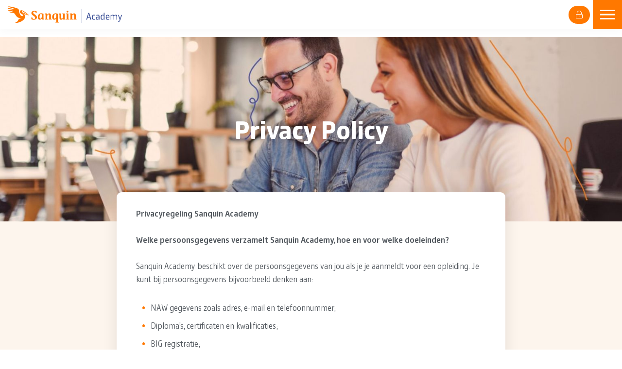

--- FILE ---
content_type: text/html; charset=UTF-8
request_url: https://sanquinacademy.nl/en/privacy-policy/
body_size: 9532
content:
<!doctype html>
<html lang="en-US">
<head>
		<meta charset="UTF-8">
	<meta name="viewport" content="width=device-width, initial-scale=1">
	<link rel="profile" href="https://gmpg.org/xfn/11">

	<title>Privacy Policy &#8211; Sanquin Academy</title>
<meta name='robots' content='max-image-preview:large' />
<link rel="alternate" hreflang="nl" href="https://sanquinacademy.nl/privacyverklaring/" />
<link rel="alternate" hreflang="en" href="https://sanquinacademy.nl/en/privacy-policy/" />
<link rel="alternate" hreflang="x-default" href="https://sanquinacademy.nl/privacyverklaring/" />

<!-- Google Tag Manager for WordPress by gtm4wp.com -->
<script data-cfasync="false" data-pagespeed-no-defer>
	var gtm4wp_datalayer_name = "dataLayer";
	var dataLayer = dataLayer || [];
</script>
<!-- End Google Tag Manager for WordPress by gtm4wp.com --><link rel='dns-prefetch' href='//cdnjs.cloudflare.com' />
<link rel='dns-prefetch' href='//kit.fontawesome.com' />
<link rel="alternate" type="application/rss+xml" title="Sanquin Academy &raquo; Feed" href="https://sanquinacademy.nl/en/feed/" />
<link rel='stylesheet' id='embed-pdf-viewer-css' href='https://sanquinacademy.nl/wp-content/plugins/embed-pdf-viewer/css/embed-pdf-viewer.css?ver' media='screen' />
<link rel='stylesheet' id='wp-block-library-css' href='https://sanquinacademy.nl/wp-includes/css/dist/block-library/style.min.css?ver' media='all' />
<style id='tropicalista-pdfembed-style-inline-css'>
.wp-block-tropicalista-pdfembed{height:500px;min-height:500px}

</style>
<style id='classic-theme-styles-inline-css'>
/*! This file is auto-generated */
.wp-block-button__link{color:#fff;background-color:#32373c;border-radius:9999px;box-shadow:none;text-decoration:none;padding:calc(.667em + 2px) calc(1.333em + 2px);font-size:1.125em}.wp-block-file__button{background:#32373c;color:#fff;text-decoration:none}
</style>
<style id='global-styles-inline-css'>
:root{--wp--preset--aspect-ratio--square: 1;--wp--preset--aspect-ratio--4-3: 4/3;--wp--preset--aspect-ratio--3-4: 3/4;--wp--preset--aspect-ratio--3-2: 3/2;--wp--preset--aspect-ratio--2-3: 2/3;--wp--preset--aspect-ratio--16-9: 16/9;--wp--preset--aspect-ratio--9-16: 9/16;--wp--preset--color--black: #000000;--wp--preset--color--cyan-bluish-gray: #abb8c3;--wp--preset--color--white: #ffffff;--wp--preset--color--pale-pink: #f78da7;--wp--preset--color--vivid-red: #cf2e2e;--wp--preset--color--luminous-vivid-orange: #ff6900;--wp--preset--color--luminous-vivid-amber: #fcb900;--wp--preset--color--light-green-cyan: #7bdcb5;--wp--preset--color--vivid-green-cyan: #00d084;--wp--preset--color--pale-cyan-blue: #8ed1fc;--wp--preset--color--vivid-cyan-blue: #0693e3;--wp--preset--color--vivid-purple: #9b51e0;--wp--preset--color--primary: #ff7800;--wp--preset--color--secondary: #FDF5ED;--wp--preset--color--tertiary: #444D98;--wp--preset--color--quaternary: #222148;--wp--preset--gradient--vivid-cyan-blue-to-vivid-purple: linear-gradient(135deg,rgba(6,147,227,1) 0%,rgb(155,81,224) 100%);--wp--preset--gradient--light-green-cyan-to-vivid-green-cyan: linear-gradient(135deg,rgb(122,220,180) 0%,rgb(0,208,130) 100%);--wp--preset--gradient--luminous-vivid-amber-to-luminous-vivid-orange: linear-gradient(135deg,rgba(252,185,0,1) 0%,rgba(255,105,0,1) 100%);--wp--preset--gradient--luminous-vivid-orange-to-vivid-red: linear-gradient(135deg,rgba(255,105,0,1) 0%,rgb(207,46,46) 100%);--wp--preset--gradient--very-light-gray-to-cyan-bluish-gray: linear-gradient(135deg,rgb(238,238,238) 0%,rgb(169,184,195) 100%);--wp--preset--gradient--cool-to-warm-spectrum: linear-gradient(135deg,rgb(74,234,220) 0%,rgb(151,120,209) 20%,rgb(207,42,186) 40%,rgb(238,44,130) 60%,rgb(251,105,98) 80%,rgb(254,248,76) 100%);--wp--preset--gradient--blush-light-purple: linear-gradient(135deg,rgb(255,206,236) 0%,rgb(152,150,240) 100%);--wp--preset--gradient--blush-bordeaux: linear-gradient(135deg,rgb(254,205,165) 0%,rgb(254,45,45) 50%,rgb(107,0,62) 100%);--wp--preset--gradient--luminous-dusk: linear-gradient(135deg,rgb(255,203,112) 0%,rgb(199,81,192) 50%,rgb(65,88,208) 100%);--wp--preset--gradient--pale-ocean: linear-gradient(135deg,rgb(255,245,203) 0%,rgb(182,227,212) 50%,rgb(51,167,181) 100%);--wp--preset--gradient--electric-grass: linear-gradient(135deg,rgb(202,248,128) 0%,rgb(113,206,126) 100%);--wp--preset--gradient--midnight: linear-gradient(135deg,rgb(2,3,129) 0%,rgb(40,116,252) 100%);--wp--preset--font-size--small: 13px;--wp--preset--font-size--medium: 20px;--wp--preset--font-size--large: 36px;--wp--preset--font-size--x-large: 42px;--wp--preset--spacing--20: 0.44rem;--wp--preset--spacing--30: 0.67rem;--wp--preset--spacing--40: 1rem;--wp--preset--spacing--50: 1.5rem;--wp--preset--spacing--60: 2.25rem;--wp--preset--spacing--70: 3.38rem;--wp--preset--spacing--80: 5.06rem;--wp--preset--shadow--natural: 6px 6px 9px rgba(0, 0, 0, 0.2);--wp--preset--shadow--deep: 12px 12px 50px rgba(0, 0, 0, 0.4);--wp--preset--shadow--sharp: 6px 6px 0px rgba(0, 0, 0, 0.2);--wp--preset--shadow--outlined: 6px 6px 0px -3px rgba(255, 255, 255, 1), 6px 6px rgba(0, 0, 0, 1);--wp--preset--shadow--crisp: 6px 6px 0px rgba(0, 0, 0, 1);}:where(.is-layout-flex){gap: 0.5em;}:where(.is-layout-grid){gap: 0.5em;}body .is-layout-flex{display: flex;}.is-layout-flex{flex-wrap: wrap;align-items: center;}.is-layout-flex > :is(*, div){margin: 0;}body .is-layout-grid{display: grid;}.is-layout-grid > :is(*, div){margin: 0;}:where(.wp-block-columns.is-layout-flex){gap: 2em;}:where(.wp-block-columns.is-layout-grid){gap: 2em;}:where(.wp-block-post-template.is-layout-flex){gap: 1.25em;}:where(.wp-block-post-template.is-layout-grid){gap: 1.25em;}.has-black-color{color: var(--wp--preset--color--black) !important;}.has-cyan-bluish-gray-color{color: var(--wp--preset--color--cyan-bluish-gray) !important;}.has-white-color{color: var(--wp--preset--color--white) !important;}.has-pale-pink-color{color: var(--wp--preset--color--pale-pink) !important;}.has-vivid-red-color{color: var(--wp--preset--color--vivid-red) !important;}.has-luminous-vivid-orange-color{color: var(--wp--preset--color--luminous-vivid-orange) !important;}.has-luminous-vivid-amber-color{color: var(--wp--preset--color--luminous-vivid-amber) !important;}.has-light-green-cyan-color{color: var(--wp--preset--color--light-green-cyan) !important;}.has-vivid-green-cyan-color{color: var(--wp--preset--color--vivid-green-cyan) !important;}.has-pale-cyan-blue-color{color: var(--wp--preset--color--pale-cyan-blue) !important;}.has-vivid-cyan-blue-color{color: var(--wp--preset--color--vivid-cyan-blue) !important;}.has-vivid-purple-color{color: var(--wp--preset--color--vivid-purple) !important;}.has-black-background-color{background-color: var(--wp--preset--color--black) !important;}.has-cyan-bluish-gray-background-color{background-color: var(--wp--preset--color--cyan-bluish-gray) !important;}.has-white-background-color{background-color: var(--wp--preset--color--white) !important;}.has-pale-pink-background-color{background-color: var(--wp--preset--color--pale-pink) !important;}.has-vivid-red-background-color{background-color: var(--wp--preset--color--vivid-red) !important;}.has-luminous-vivid-orange-background-color{background-color: var(--wp--preset--color--luminous-vivid-orange) !important;}.has-luminous-vivid-amber-background-color{background-color: var(--wp--preset--color--luminous-vivid-amber) !important;}.has-light-green-cyan-background-color{background-color: var(--wp--preset--color--light-green-cyan) !important;}.has-vivid-green-cyan-background-color{background-color: var(--wp--preset--color--vivid-green-cyan) !important;}.has-pale-cyan-blue-background-color{background-color: var(--wp--preset--color--pale-cyan-blue) !important;}.has-vivid-cyan-blue-background-color{background-color: var(--wp--preset--color--vivid-cyan-blue) !important;}.has-vivid-purple-background-color{background-color: var(--wp--preset--color--vivid-purple) !important;}.has-black-border-color{border-color: var(--wp--preset--color--black) !important;}.has-cyan-bluish-gray-border-color{border-color: var(--wp--preset--color--cyan-bluish-gray) !important;}.has-white-border-color{border-color: var(--wp--preset--color--white) !important;}.has-pale-pink-border-color{border-color: var(--wp--preset--color--pale-pink) !important;}.has-vivid-red-border-color{border-color: var(--wp--preset--color--vivid-red) !important;}.has-luminous-vivid-orange-border-color{border-color: var(--wp--preset--color--luminous-vivid-orange) !important;}.has-luminous-vivid-amber-border-color{border-color: var(--wp--preset--color--luminous-vivid-amber) !important;}.has-light-green-cyan-border-color{border-color: var(--wp--preset--color--light-green-cyan) !important;}.has-vivid-green-cyan-border-color{border-color: var(--wp--preset--color--vivid-green-cyan) !important;}.has-pale-cyan-blue-border-color{border-color: var(--wp--preset--color--pale-cyan-blue) !important;}.has-vivid-cyan-blue-border-color{border-color: var(--wp--preset--color--vivid-cyan-blue) !important;}.has-vivid-purple-border-color{border-color: var(--wp--preset--color--vivid-purple) !important;}.has-vivid-cyan-blue-to-vivid-purple-gradient-background{background: var(--wp--preset--gradient--vivid-cyan-blue-to-vivid-purple) !important;}.has-light-green-cyan-to-vivid-green-cyan-gradient-background{background: var(--wp--preset--gradient--light-green-cyan-to-vivid-green-cyan) !important;}.has-luminous-vivid-amber-to-luminous-vivid-orange-gradient-background{background: var(--wp--preset--gradient--luminous-vivid-amber-to-luminous-vivid-orange) !important;}.has-luminous-vivid-orange-to-vivid-red-gradient-background{background: var(--wp--preset--gradient--luminous-vivid-orange-to-vivid-red) !important;}.has-very-light-gray-to-cyan-bluish-gray-gradient-background{background: var(--wp--preset--gradient--very-light-gray-to-cyan-bluish-gray) !important;}.has-cool-to-warm-spectrum-gradient-background{background: var(--wp--preset--gradient--cool-to-warm-spectrum) !important;}.has-blush-light-purple-gradient-background{background: var(--wp--preset--gradient--blush-light-purple) !important;}.has-blush-bordeaux-gradient-background{background: var(--wp--preset--gradient--blush-bordeaux) !important;}.has-luminous-dusk-gradient-background{background: var(--wp--preset--gradient--luminous-dusk) !important;}.has-pale-ocean-gradient-background{background: var(--wp--preset--gradient--pale-ocean) !important;}.has-electric-grass-gradient-background{background: var(--wp--preset--gradient--electric-grass) !important;}.has-midnight-gradient-background{background: var(--wp--preset--gradient--midnight) !important;}.has-small-font-size{font-size: var(--wp--preset--font-size--small) !important;}.has-medium-font-size{font-size: var(--wp--preset--font-size--medium) !important;}.has-large-font-size{font-size: var(--wp--preset--font-size--large) !important;}.has-x-large-font-size{font-size: var(--wp--preset--font-size--x-large) !important;}
:where(.wp-block-post-template.is-layout-flex){gap: 1.25em;}:where(.wp-block-post-template.is-layout-grid){gap: 1.25em;}
:where(.wp-block-columns.is-layout-flex){gap: 2em;}:where(.wp-block-columns.is-layout-grid){gap: 2em;}
:root :where(.wp-block-pullquote){font-size: 1.5em;line-height: 1.6;}
</style>
<link rel='stylesheet' id='login-as-user-css' href='https://sanquinacademy.nl/wp-content/plugins/login-as-user/public/css/public.min.css?ver' media='all' />
<link rel='stylesheet' id='wpml-menu-item-0-css' href='https://sanquinacademy.nl/wp-content/plugins/sitepress-multilingual-cms/templates/language-switchers/menu-item/style.min.css?ver' media='all' />
<link rel='stylesheet' id='sanquin-style-css' href='https://sanquinacademy.nl/wp-content/themes/sanquin/style.css?ver' media='all' />
<link rel='stylesheet' id='wpdreams-asl-basic-css' href='https://sanquinacademy.nl/wp-content/plugins/ajax-search-lite/css/style.basic.css?ver' media='all' />
<link rel='stylesheet' id='wpdreams-asl-instance-css' href='https://sanquinacademy.nl/wp-content/plugins/ajax-search-lite/css/style-underline.css?ver' media='all' />
<script id="wpml-cookie-js-extra">
var wpml_cookies = {"wp-wpml_current_language":{"value":"en","expires":1,"path":"\/"}};
var wpml_cookies = {"wp-wpml_current_language":{"value":"en","expires":1,"path":"\/"}};
</script>
<script src="https://sanquinacademy.nl/wp-content/plugins/sitepress-multilingual-cms/res/js/cookies/language-cookie.js?ver" id="wpml-cookie-js" defer data-wp-strategy="defer"></script>
<script src="https://sanquinacademy.nl/wp-includes/js/jquery/jquery.min.js?ver" id="jquery-core-js"></script>
<script src="https://sanquinacademy.nl/wp-includes/js/jquery/jquery-migrate.min.js?ver" id="jquery-migrate-js"></script>
<script src="https://sanquinacademy.nl/wp-content/plugins/login-as-user/public/js/public.min.js?ver" id="login-as-user-js"></script>
<script defer crossorigin="anonymous" src="https://kit.fontawesome.com/6a3ec2850d.js?ver" id="font-awesome-official-js"></script>
<link rel="https://api.w.org/" href="https://sanquinacademy.nl/en/wp-json/" /><link rel="alternate" title="JSON" type="application/json" href="https://sanquinacademy.nl/en/wp-json/wp/v2/pages/3390" /><link rel="EditURI" type="application/rsd+xml" title="RSD" href="https://sanquinacademy.nl/xmlrpc.php?rsd" />
<meta name="generator" content="WordPress 6.6.2" />
<link rel="canonical" href="https://sanquinacademy.nl/en/privacy-policy/" />
<link rel='shortlink' href='https://sanquinacademy.nl/en/?p=3390' />
<link rel="alternate" title="oEmbed (JSON)" type="application/json+oembed" href="https://sanquinacademy.nl/en/wp-json/oembed/1.0/embed?url=https%3A%2F%2Fsanquinacademy.nl%2Fen%2Fprivacy-policy%2F" />
<link rel="alternate" title="oEmbed (XML)" type="text/xml+oembed" href="https://sanquinacademy.nl/en/wp-json/oembed/1.0/embed?url=https%3A%2F%2Fsanquinacademy.nl%2Fen%2Fprivacy-policy%2F&#038;format=xml" />
<meta name="generator" content="WPML ver:4.7.4 stt:37,1;" />

<!-- Google Tag Manager for WordPress by gtm4wp.com -->
<!-- GTM Container placement set to footer -->
<script data-cfasync="false" data-pagespeed-no-defer type="text/javascript">
	var dataLayer_content = {"pagePostType":"page","pagePostType2":"single-page","pagePostAuthor":"x-interactive"};
	dataLayer.push( dataLayer_content );
</script>
<script data-cfasync="false">
(function(w,d,s,l,i){w[l]=w[l]||[];w[l].push({'gtm.start':
new Date().getTime(),event:'gtm.js'});var f=d.getElementsByTagName(s)[0],
j=d.createElement(s),dl=l!='dataLayer'?'&l='+l:'';j.async=true;j.src=
'//www.googletagmanager.com/gtm.js?id='+i+dl;f.parentNode.insertBefore(j,f);
})(window,document,'script','dataLayer','GTM-WTBJ326');
</script>
<!-- End Google Tag Manager for WordPress by gtm4wp.com -->	<link rel="icon" sizes="32x32" href="https://sanquinacademy.nl/wp-content/themes/sanquin/build/img/icons/favicon-32x32.png">
	<link rel="icon" sizes="192x192" href="https://sanquinacademy.nl/wp-content/themes/sanquin/build/img/icons/icon-192x192.png">
	<meta name="msapplication-config" content="https://sanquinacademy.nl/wp-content/themes/sanquin/build/img/icons/browserconfig.xml">
	<link rel="apple-touch-icon-precomposed" href="https://sanquinacademy.nl/wp-content/themes/sanquin/build/img/icons/apple-touch-icon-60x60.png">
	<link rel="apple-touch-icon-precomposed" sizes="76x76" href="https://sanquinacademy.nl/wp-content/themes/sanquin/build/img/icons/apple-touch-icon-76x76.png">
	<link rel="apple-touch-icon-precomposed" sizes="120x120" href="https://sanquinacademy.nl/wp-content/themes/sanquin/build/img/icons/apple-touch-icon-120x120.png">
	<link rel="apple-touch-icon-precomposed" sizes="152x152" href="https://sanquinacademy.nl/wp-content/themes/sanquin/build/img/icons/apple-touch-icon-152x152.png">
	<meta name="apple-mobile-web-app-capable" content="yes">
	<meta name="mobile-web-app-capable" content="yes">
	<link href="https://sanquinacademy.nl/wp-content/themes/sanquin/build/img/splashscreens/iphone5_splash.png" media="(device-width: 320px) and (device-height: 568px) and (-webkit-device-pixel-ratio: 2)" rel="apple-touch-startup-image" />
	<link href="https://sanquinacademy.nl/wp-content/themes/sanquin/build/img/splashscreens/iphone6_splash.png" media="(device-width: 375px) and (device-height: 667px) and (-webkit-device-pixel-ratio: 2)" rel="apple-touch-startup-image" />
	<link href="https://sanquinacademy.nl/wp-content/themes/sanquin/build/img/splashscreens/iphoneplus_splash.png" media="(device-width: 621px) and (device-height: 1104px) and (-webkit-device-pixel-ratio: 3)" rel="apple-touch-startup-image" />
	<link href="https://sanquinacademy.nl/wp-content/themes/sanquin/build/img/splashscreens/iphonex_splash.png" media="(device-width: 375px) and (device-height: 812px) and (-webkit-device-pixel-ratio: 3)" rel="apple-touch-startup-image" />
	<link href="https://sanquinacademy.nl/wp-content/themes/sanquin/build/img/splashscreens/iphonexr_splash.png" media="(device-width: 414px) and (device-height: 896px) and (-webkit-device-pixel-ratio: 2)" rel="apple-touch-startup-image" />
	<link href="https://sanquinacademy.nl/wp-content/themes/sanquin/build/img/splashscreens/iphonexsmax_splash.png" media="(device-width: 414px) and (device-height: 896px) and (-webkit-device-pixel-ratio: 3)" rel="apple-touch-startup-image" />
	<link href="https://sanquinacademy.nl/wp-content/themes/sanquin/build/img/splashscreens/ipad_splash.png" media="(device-width: 768px) and (device-height: 1024px) and (-webkit-device-pixel-ratio: 2)" rel="apple-touch-startup-image" />
	<link href="https://sanquinacademy.nl/wp-content/themes/sanquin/build/img/splashscreens/ipadpro1_splash.png" media="(device-width: 834px) and (device-height: 1112px) and (-webkit-device-pixel-ratio: 2)" rel="apple-touch-startup-image" />
	<link href="https://sanquinacademy.nl/wp-content/themes/sanquin/build/img/splashscreens/ipadpro3_splash.png" media="(device-width: 834px) and (device-height: 1194px) and (-webkit-device-pixel-ratio: 2)" rel="apple-touch-startup-image" />
	<link href="https://sanquinacademy.nl/wp-content/themes/sanquin/build/img/splashscreens/ipadpro2_splash.png" media="(device-width: 1024px) and (device-height: 1366px) and (-webkit-device-pixel-ratio: 2)" rel="apple-touch-startup-image" />
	<link rel="manifest" href="https://sanquinacademy.nl/wp-content/themes/sanquin/build/img/splashscreens/manifest.json">
				<link rel="preconnect" href="https://fonts.gstatic.com" crossorigin />
				<link rel="preload" as="style" href="//fonts.googleapis.com/css?family=Open+Sans&display=swap" />
				<link rel="stylesheet" href="//fonts.googleapis.com/css?family=Open+Sans&display=swap" media="all" />
							            <style>
				            
					div[id*='ajaxsearchlitesettings'].searchsettings .asl_option_inner label {
						font-size: 0px !important;
						color: rgba(0, 0, 0, 0);
					}
					div[id*='ajaxsearchlitesettings'].searchsettings .asl_option_inner label:after {
						font-size: 11px !important;
						position: absolute;
						top: 0;
						left: 0;
						z-index: 1;
					}
					.asl_w_container {
						width: 100%;
						margin: 0px 0px 0px 0px;
						min-width: 200px;
					}
					div[id*='ajaxsearchlite'].asl_m {
						width: 100%;
					}
					div[id*='ajaxsearchliteres'].wpdreams_asl_results div.resdrg span.highlighted {
						font-weight: bold;
						color: rgba(217, 49, 43, 1);
						background-color: rgba(238, 238, 238, 1);
					}
					div[id*='ajaxsearchliteres'].wpdreams_asl_results .results img.asl_image {
						width: 70px;
						height: 70px;
						object-fit: cover;
					}
					div[id*='ajaxsearchlite'].asl_r .results {
						max-height: none;
					}
					div[id*='ajaxsearchlite'].asl_r {
						position: absolute;
					}
				
						.asl_m, .asl_m .probox {
							background-color: rgba(255, 255, 255, 1) !important;
							background-image: none !important;
							-webkit-background-image: none !important;
							-ms-background-image: none !important;
						}
					
						div.asl_m.asl_w {
							border:1px solid rgb(234, 216, 198) !important;border-radius:30px 30px 30px 30px !important;
							box-shadow: none !important;
						}
						div.asl_m.asl_w .probox {border: none !important;}
					
						div.asl_r.asl_w.vertical .results .item::after {
							display: block;
							position: absolute;
							bottom: 0;
							content: '';
							height: 1px;
							width: 100%;
							background: #D8D8D8;
						}
						div.asl_r.asl_w.vertical .results .item.asl_last_item::after {
							display: none;
						}
					 div.asl_m.asl_w {
padding:8px;
font-size:16px;
}			            </style>
			            </head>

<body class="page-template-default page page-id-3390">
<div id="page" class="site">
	<a class="skip-link screen-reader-text" href="#primary">Skip to content</a>

	<header id="masthead" class="site-header">
		<div class="site-branding">
							<a href="https://sanquinacademy.nl/en/" rel="home">
					<img class="site-logo" src="https://sanquinacademy.nl/wp-content/themes/sanquin/build/img/sanquin-a-logo.svg" alt="Training aanbod van Sanquin" />
				</a>
					</div><!-- .site-branding -->
		<div class="container header-container">
			<nav id="site-navigation" class="navbar">

				<div class="push-left">

					<button id="menu-toggler" data-class="menu-active" class="hamburger">
						<span class="hamburger-line hamburger-line-top"></span>
						<span class="hamburger-line hamburger-line-middle"></span>
						<span class="hamburger-line hamburger-line-bottom"></span>
					</button>

					<div class="nav-wrapper"><ul id="primary-menu" class="main-menu"><li id="menu-item-3357" class="menu-item menu-item-type-post_type menu-item-object-page menu-item-home menu-item-3357"><a href="https://sanquinacademy.nl/en/">Home</a></li>
<li id="menu-item-3358" class="menu-item menu-item-type-post_type_archive menu-item-object-offer menu-item-3358"><a href="https://sanquinacademy.nl/en/offers/">Events</a></li>
<li id="menu-item-3359" class="menu-item menu-item-type-post_type menu-item-object-page menu-item-3359"><a href="https://sanquinacademy.nl/en/about-sanquin-academy/">About Sanquin Academy</a></li>
<li id="menu-item-6963" class="menu-item menu-item-type-post_type menu-item-object-page menu-item-6963"><a href="https://sanquinacademy.nl/en/our-team/">Our team</a></li>
<li id="menu-item-3361" class="menu-item menu-item-type-post_type menu-item-object-page menu-item-3361"><a href="https://sanquinacademy.nl/en/news/">News</a></li>
<li id="menu-item-3362" class="menu-item menu-item-type-post_type menu-item-object-page menu-item-3362"><a href="https://sanquinacademy.nl/en/contact/">Contact</a></li>
<li id="menu-item-wpml-ls-2-en" class="menu-item wpml-ls-slot-2 wpml-ls-item wpml-ls-item-en wpml-ls-current-language wpml-ls-menu-item wpml-ls-last-item menu-item-type-wpml_ls_menu_item menu-item-object-wpml_ls_menu_item menu-item-has-children menu-item-wpml-ls-2-en"><a title="Switch to English" rel="privacy-policy" href="https://sanquinacademy.nl/en/privacy-policy/"><img
            class="wpml-ls-flag"
            src="https://sanquinacademy.nl/wp-content/plugins/sitepress-multilingual-cms/res/flags/en.png"
            alt=""
            
            
    /><span class="wpml-ls-native" lang="en">English</span></a>
<ul class="sub-menu">
	<li id="menu-item-wpml-ls-2-nl" class="menu-item wpml-ls-slot-2 wpml-ls-item wpml-ls-item-nl wpml-ls-menu-item wpml-ls-first-item menu-item-type-wpml_ls_menu_item menu-item-object-wpml_ls_menu_item menu-item-wpml-ls-2-nl"><a title="Switch to Dutch" href="https://sanquinacademy.nl/privacyverklaring/"><img
            class="wpml-ls-flag"
            src="https://sanquinacademy.nl/wp-content/plugins/sitepress-multilingual-cms/res/flags/nl.png"
            alt=""
            
            
    /><span class="wpml-ls-native" lang="nl">Nederlands</span><span class="wpml-ls-display"><span class="wpml-ls-bracket"> (</span>Dutch<span class="wpml-ls-bracket">)</span></span></a></li>
</ul>
</li>
</ul></div>					<!--  Menu compatible with wp_nav_menu  -->

				</div>
			</nav>
		</div>
					<div class="my-sanquin-academy-popper-wrapper">
				<a class="button" href="https://sanquinacademy.nl/en/login/">
					<i class="fal fa-lock-alt"></i>
					<span>My Sanquin Academy</span>
				</a>
			</div>
			</header><!-- #masthead -->

	<main id="primary" class="site-main">

		
<article id="post-3390">
	<header class="entry-header">
		<div class="wrapper featured-image-wrapper ">
	<div class="title-content">
			<h1>Privacy Policy</h1>
		</div>
			<img src="https://sanquinacademy.nl/wp-content/uploads/2021/03/cropped-sanquin-header.jpg" width="1680" height="537" alt="" srcset="https://sanquinacademy.nl/wp-content/uploads/2021/03/cropped-sanquin-header.jpg 1680w, https://sanquinacademy.nl/wp-content/uploads/2021/03/cropped-sanquin-header-1024x327.jpg 1024w, https://sanquinacademy.nl/wp-content/uploads/2021/03/cropped-sanquin-header-1200x384.jpg 1200w, https://sanquinacademy.nl/wp-content/uploads/2021/03/cropped-sanquin-header-640x205.jpg 640w, https://sanquinacademy.nl/wp-content/uploads/2021/03/cropped-sanquin-header-768x245.jpg 768w, https://sanquinacademy.nl/wp-content/uploads/2021/03/cropped-sanquin-header-1536x491.jpg 1536w" sizes="(max-width: 1680px) 100vw, 1680px" decoding="async" fetchpriority="high" />	</div>


	</header><!-- .entry-header -->

	<div class="entry-content wrapper theme-bg-seconday-color pb">
		<div class="small-container">
			<div class="block-container getup">
				
<p><strong>Privacyregeling Sanquin Academy</strong></p>



<p><strong>Welke persoonsgegevens verzamelt Sanquin Academy, hoe en voor welke doeleinden?</strong></p>



<p>Sanquin Academy beschikt over de persoonsgegevens van jou als je je aanmeldt voor een opleiding. Je kunt bij persoonsgegevens bijvoorbeeld denken aan:</p>



<ul class="wp-block-list"><li>NAW gegevens zoals adres, e-mail en telefoonnummer;</li><li>Diploma’s, certificaten en kwalificaties;</li><li>BIG registratie;</li><li>Behaald diploma/certificaat bij de opleiding.</li></ul>



<p>We verzamelen persoonsgegevens op de volgende manieren:</p>



<p>(1) we verzamelen gegevens die je zelf aan ons verstrekt via ons online formulier of op een andere manier schriftelijk bij ons binnen komt (bijvoorbeeld via email);</p>



<p>(2) we ontvangen gegevens van derden zoals je werkgever of een organisatie dat in opdracht van jouw werkgever een opleiding via Sanquin Academy verzorgt.</p>



<p><strong>Wij gebruiken deze persoonsgegevens voor de volgende doeleinden:</strong></p>



<ul class="wp-block-list"><li>Het verzorgen van een opleiding voor de deelnemer, de facturatie, uitreiken van een certificaat of diploma.</li><li>Op de hoogte houden van opleidingen en nieuws omtrent opleidingen die door Sanquin Academy worden verzorgt.</li></ul>



<p><strong>Het volgen van een opleiding</strong></p>



<p>Bij het aanmelden en volgen van een opleiding delen we de essentiële gegevens met de docent en met de andere deelnemers.</p>



<p>Wij gebruiken de volgende geldige redenen/wettelijke grondslagen:</p>



<ul class="wp-block-list"><li>Jouw (uitdrukkelijke) toestemming; of</li><li>Volgend uit een overeenkomst; of</li><li>Gerechtvaardigd belang Sanquin Academy;</li></ul>



<p>De verwerking is noodzakelijk met het oog op de uitvoering van verplichtingen die Sanquin Academy heeft.</p>



<p><strong>Het op de hoogte houden van nieuws bij Sanquin Academy</strong></p>



<p>Als Sanquin Academy hebben wij een nieuwsbrief waarbij wij jou op de hoogte houden van nieuws en opleidingen betreffende de Sanquin Academy. De geldige reden/wettelijke grondslag die wij gebruiken is:</p>



<ul class="wp-block-list"><li>Jouw toestemming.</li></ul>



<p><strong>Hoe zorgen we ervoor dat je gegevens veilig zijn, en hoe lang bewaart Sanquin Academy</strong> <strong>persoonsgegevens?</strong></p>



<p>Sanquin Academy heeft technische en organisatorische maatregelen genomen (en zal dat toekomstig ook blijven updaten) om te waarborgen dat je persoonsgegevens goed beveiligd zijn en dus beschermd tegen ongeoorloofd of onwettig gebruik, wijziging, ongeoorloofde toegang of openbaarmaking, onbedoelde of onrechtmatige vernietiging en verlies.</p>



<p>Iedere werknemer van Sanquin Academy die jouw gegevens mag inzien, heeft een geheimhoudingsplicht. Hij/zij moet al deze gegevens vertrouwelijk behandelen.</p>



<p>Een Sanquin Academy-medewerker heeft alleen dan inzage in de gegevens als die nodig zijn voor de uitoefening van zijn/haar functie.</p>



<p>Sanquin Academy heeft maatregelen genomen om te voorkomen dat onbevoegden jouw persoonlijke gegevens kunnen inzien. Gegevens op papier bewaren we bijvoorbeeld in afgesloten ruimtes en elektronische gegevens zijn beveiligd met wachtwoorden.</p>



<p>De algemene regel is dat Sanquin Academy persoonsgegevens bewaart zolang ze nodig zijn. Soms is dat zes maanden en soms veel langer, omdat dit nodig is om te voldoen aan (wettelijke) verplichtingen, denk aan het bewaren van gegevens over een behaald diploma of certificaat. Zijn jouw gegevens niet meer nodig, dan vernietigen of anonimiseren we de gegevens.</p>



<p><strong>Verstrekt Sanquin Academy informatie aan derden?</strong></p>



<p>De aard van onze activiteiten brengt mee dat wij je gegevens in sommige gevallen delen met derde partijen, denk aan je werkgever, een accreditatieinstelling, een diplomaregister. Hierbij worden alleen de noodzakelijke gegevens gedeeld.</p>



<p>In bepaalde gevallen kunnen we je persoonsgegevens delen met betrouwbare derden voor het uitvoeren van bepaalde (technische) diensten (bijv. hostingproviders en telefonische ondersteuningsdiensten). Alle dergelijke derden zijn verplicht je gegevens adequaat te beveiligen en uitsluitend volgens onze instructies te verwerken. Met ieder van deze partijen hebben wij een schriftelijk contract waarin deze aspecten zijn geregeld.</p>



<p>Daarnaast kunnen we geaggregeerde, niet tot de persoon herleidbare informatie delen met derden. We zorgen ervoor dat deze niet-persoonlijke informatie niet herleid kan worden tot specifieke personen. Verder kunnen we je persoonsgegevens delen met toezichthouders en opsporingsinstanties, indien we hiertoe wettelijk verplicht zijn.</p>



<p><strong>Heb je inzage in jouw eigen persoonsgegevens?</strong></p>



<p>Ja. Als je wilt weten of Sanquin Academy persoonsgegevens van jou heeft, en zo ja welke, dan kun je een verzoek tot inzage indienen. Sanquin Academy zorgt ervoor dat je binnen één maand na je verzoek je gegevens kunt inzien.</p>



<p>Uiteraard krijg je alleen inzage in jouw eigen gegevens en niet in gegevens van anderen. Als je dat wilt, kun je een afschrift van jouw gegevens krijgen.</p>



<p>Wil je je eigen gegevens komen inzien, dan gelden er twee regels:</p>



<p>Je maakt vooraf een afspraak met Sanquin Academy via opleidingen@sanquin.nl(als je schriftelijk of mondeling om inzage vraagt);</p>



<p>Je moet je legitimeren met een geldig identiteitsbewijs (paspoort, rijbewijs of identiteitsbewijs).</p>



<p><strong>Wil je persoonsgegevens laten corrigeren of vernietigen?</strong></p>



<p>Ben je van mening dat je gegevens onjuist zijn of ten onrechte worden verwerkt, dan kun je een verzoek indienen om je gegevens aan te passen. Je kunt ons ook vragen je persoonsgegevens te laten vernietigen. Dit moet je schriftelijk doen en met opgaaf van reden.</p>



<p><strong>Kan ik mijn persoonsgegevens aan een andere organisatie overdragen?</strong></p>



<p>Het recht op overdraagbaarheid geldt alleen als jij jouw persoonsgegevens hebt aangeleverd bij Sanquin Academy op basis van toestemming of een overeenkomst, en de verwerking van deze gegevens via geautomatiseerde procedés wordt verricht.</p>



<p>Op verzoek en indien technisch mogelijk, worden je persoonsgegevens door ons rechtstreeks overgedragen aan een andere verwerkingsverantwoordelijke.</p>



<p><strong>Kan je het gebruik van persoonsgegevens beperken of er bezwaar tegen maken?</strong></p>



<p>Je kunt bezwaar maken tegen het gebruik van persoonsgegevens als Sanquin Academy jouw gegevens verwerkt op basis van een ‘gerechtvaardigd belang’. Sanquin Academy staakt dan het gebruik van jouw persoonsgegevens voor dit doel, tenzij Sanquin Academy dwingende gerechtvaardigde gronden heeft voor het gebruik.</p>



<p>Je kunt ook in bepaalde gevallen het gebruik van je gegevens voor een bepaald doel beperken, wat inhoudt dat deze verwerking van je gegevens gedurende een bepaalde tijd wordt opgeschort. Omstandigheden die aanleiding kunnen geven tot uitoefening van dit recht zijn bijvoorbeeld als:</p>



<ul class="wp-block-list"><li>je de juistheid van de gegevens betwist;</li><li>de verwerking onrechtmatig is en je niet wilt dat de gegevens worden vernietigd;</li><li>je bezwaar hebt gemaakt, in afwachting van het antwoord van Sanquin Academy.</li></ul>



<p></p>
			</div>
		</div>
	</div><!-- .entry-content -->

</article><!-- #post-3390 -->

	</main><!-- #main -->


	<footer id="colophon" class="wrapper site-footer">
		<div class="container site-info">
			<div class="row-footer">
				<div class="col-footer col-25">
					<div class="site-branding">
													<a href="https://sanquinacademy.nl/en/" rel="home">
								<img class="site-logo" src="https://sanquinacademy.nl/wp-content/themes/sanquin/build/img/sanquin-a-logo-footer.svg" alt="Training aanbod van Sanquin" />
							</a>
											</div><!-- .site-branding -->
				</div>
				<div id="nav_menu-2" class="col-footer col-25"><h4 class="col-footer-title">Servicepages</h4><div class="menu-servicepages-container"><ul id="menu-servicepages" class="menu"><li id="menu-item-3363" class="menu-item menu-item-type-custom menu-item-object-custom menu-item-3363"><a href="https://sanquin.org">Sanquin.org for professionals</a></li>
<li id="menu-item-3364" class="menu-item menu-item-type-custom menu-item-object-custom menu-item-3364"><a href="https://Sanquin.nl">Sanquin.nl for blood donors</a></li>
</ul></div></div><div id="text-2" class="col-footer col-25">			<div class="textwidget"></div>
		</div><div id="custom_html-2" class="widget_text col-footer col-25"><h4 class="col-footer-title">Contact</h4><div class="textwidget custom-html-widget"><a class="button contact" href="https://sanquinacademy.nl/contact/"><i class="fal fa-envelope"></i> <span>Contact Form</span> </a><br/>
<a href="tel: 020-512 3000">Or call: 020-512 3000</a></div></div>			</div>
		</div>
		<div class="container disclaimer">
			<div class="row-disclaimer">
				<div class="col-disclaimer">
					<a href="https://sanquinacademy.nl/en/" rel="home">
					&copy; 2026 Sanquin Academy					</a>
				</div>
				<div class="col-disclaimer">
					<ul class="nav-disclaimer">
						<li>
															<a href="https://sanquinacademy.nl/en/privacy-policy/">Privacy Policy</a>
													</li>
						<li>
															<a href="https://sanquinacademy.nl/en/terms-and-conditions/">Terms and conditions</a>
													</li>
					</ul>
				</div>
			</div>
		</div>

	</footer><!-- #colophon -->
</div><!-- #page -->


<!-- GTM Container placement set to footer -->
<!-- Google Tag Manager (noscript) -->
				<noscript><iframe src="https://www.googletagmanager.com/ns.html?id=GTM-WTBJ326" height="0" width="0" style="display:none;visibility:hidden" aria-hidden="true"></iframe></noscript>
<!-- End Google Tag Manager (noscript) --><script src="https://sanquinacademy.nl/wp-content/themes/sanquin/build/js/main.js?ver" id="sanquin-main-js"></script>
<script src="https://sanquinacademy.nl/wp-content/themes/sanquin/build/js/navigation.js?ver" id="sanquin-navigation-js"></script>
<script src="https://cdnjs.cloudflare.com/ajax/libs/jspdf/2.5.1/jspdf.umd.min.js?ver" id="sanquin-jspdf-js"></script>
<script src="https://cdnjs.cloudflare.com/ajax/libs/dompurify/3.0.6/purify.min.js?ver" id="sanquin-dompurify-js"></script>
<script src="https://cdnjs.cloudflare.com/ajax/libs/html2canvas/1.4.1/html2canvas.min.js?ver" id="sanquin-html2canvas-js"></script>
<script id="wd-asl-ajaxsearchlite-js-before">
window.ASL = typeof window.ASL !== 'undefined' ? window.ASL : {}; window.ASL.wp_rocket_exception = "DOMContentLoaded"; window.ASL.ajaxurl = "https:\/\/sanquinacademy.nl\/wp-admin\/admin-ajax.php"; window.ASL.backend_ajaxurl = "https:\/\/sanquinacademy.nl\/wp-admin\/admin-ajax.php"; window.ASL.js_scope = "jQuery"; window.ASL.asl_url = "https:\/\/sanquinacademy.nl\/wp-content\/plugins\/ajax-search-lite\/"; window.ASL.detect_ajax = 1; window.ASL.media_query = 4774; window.ASL.version = 4774; window.ASL.pageHTML = ""; window.ASL.additional_scripts = []; window.ASL.script_async_load = false; window.ASL.init_only_in_viewport = true; window.ASL.font_url = "https:\/\/sanquinacademy.nl\/wp-content\/plugins\/ajax-search-lite\/css\/fonts\/icons2.woff2"; window.ASL.highlight = {"enabled":false,"data":[]}; window.ASL.analytics = {"method":0,"tracking_id":"","string":"?ajax_search={asl_term}","event":{"focus":{"active":true,"action":"focus","category":"ASL","label":"Input focus","value":"1"},"search_start":{"active":false,"action":"search_start","category":"ASL","label":"Phrase: {phrase}","value":"1"},"search_end":{"active":true,"action":"search_end","category":"ASL","label":"{phrase} | {results_count}","value":"1"},"magnifier":{"active":true,"action":"magnifier","category":"ASL","label":"Magnifier clicked","value":"1"},"return":{"active":true,"action":"return","category":"ASL","label":"Return button pressed","value":"1"},"facet_change":{"active":false,"action":"facet_change","category":"ASL","label":"{option_label} | {option_value}","value":"1"},"result_click":{"active":true,"action":"result_click","category":"ASL","label":"{result_title} | {result_url}","value":"1"}}};
</script>
<script src="https://sanquinacademy.nl/wp-content/plugins/ajax-search-lite/js/min/plugin/merged/asl.min.js?ver" id="wd-asl-ajaxsearchlite-js"></script>
</body>
</html>


--- FILE ---
content_type: text/css
request_url: https://sanquinacademy.nl/wp-content/themes/sanquin/style.css?ver
body_size: 12785
content:
/*!
Theme Name: Sanquin
Theme URI: http://underscores.me/
Author: X-Interactive
Author URI: https://x-interactive.nl/
Description: Sanquin academy
Version: 1.10.24
Tested up to: 5.4
Requires PHP: 5.6
License: GNU General Public License v2 or later
License URI: LICENSE
Text Domain: sanquin
Tags: custom-background, custom-logo, custom-menu, featured-images, threaded-comments, translation-ready

This theme, like WordPress, is licensed under the GPL.
Use it to make something cool, have fun, and share what you've learned.

Sanquin is based on Underscores https://underscores.me/, (C) 2012-2020 Automattic, Inc.
Underscores is distributed under the terms of the GNU GPL v2 or later.

Normalizing styles have been helped along thanks to the fine work of
Nicolas Gallagher and Jonathan Neal https://necolas.github.io/normalize.css/
*/.has-primary-color{color:#ff7800}.has-primary-background-color{background-color:#ff7800}.has-primary-background-color.has-background-dim{background-color:#ff7800}.has-secondary-color{color:#fdf5ed}.has-secondary-background-color{background-color:#fdf5ed}.has-secondary-background-color.has-background-dim{background-color:#fdf5ed}.has-tertiary-color{color:#444d98}.has-tertiary-background-color{background-color:#444d98}.has-tertiary-background-color.has-background-dim{background-color:#444d98}.has-quaternary-color{color:#222148}.has-quaternary-background-color{background-color:#222148}.has-quaternary-background-color.has-background-dim{background-color:#222148}.has-black-color{color:#000}.has-black-background-color{background-color:#000}.has-black-background-color.has-background-dim{background-color:#000}.has-white-color{color:#fff}.has-white-background-color{background-color:#fff}.has-white-background-color.has-background-dim{background-color:#fff}/*! normalize.css v8.0.1 | MIT License | github.com/necolas/normalize.css */html{line-height:1.15;-webkit-text-size-adjust:100%}body{margin:0}main{display:block}h1{font-size:2em;margin:.67em 0}hr{box-sizing:content-box;height:0;overflow:visible}pre{font-family:monospace,monospace;font-size:1em}a{background-color:transparent}abbr[title]{border-bottom:none;text-decoration:underline;text-decoration:underline dotted}b,strong{font-weight:bolder}code,kbd,samp{font-family:monospace,monospace;font-size:1em}small{font-size:80%}sub,sup{font-size:75%;line-height:0;position:relative;vertical-align:baseline}sub{bottom:-0.25em}sup{top:-0.5em}img{border-style:none}button,input,optgroup,select,textarea{font-family:inherit;font-size:100%;line-height:1.15;margin:0}button,input{overflow:visible}button,select{text-transform:none}button,[type=button],[type=reset],[type=submit]{-webkit-appearance:button}button::-moz-focus-inner,[type=button]::-moz-focus-inner,[type=reset]::-moz-focus-inner,[type=submit]::-moz-focus-inner{border-style:none;padding:0}button:-moz-focusring,[type=button]:-moz-focusring,[type=reset]:-moz-focusring,[type=submit]:-moz-focusring{outline:1px dotted ButtonText}fieldset{padding:.35em .75em .625em}legend{box-sizing:border-box;color:inherit;display:table;max-width:100%;padding:0;white-space:normal}progress{vertical-align:baseline}textarea{overflow:auto}[type=checkbox],[type=radio]{box-sizing:border-box;padding:0}[type=number]::-webkit-inner-spin-button,[type=number]::-webkit-outer-spin-button{height:auto}[type=search]{-webkit-appearance:textfield;outline-offset:-2px}[type=search]::-webkit-search-decoration{-webkit-appearance:none}::-webkit-file-upload-button{-webkit-appearance:button;font:inherit}details{display:block}summary{display:list-item}template{display:none}[hidden]{display:none}*,*::before,*::after{box-sizing:inherit}html{box-sizing:border-box}body,button,input,select,optgroup,textarea{color:#53595f;font-family:"TypeMates-Comspot",Ubuntu,Cantarell,"Helvetica Neue",Arial,sans-serif;font-size:1rem;font-weight:200;line-height:1.5}h1,h2,h3,h4,h5,h6{clear:both;font-family:"TypeMates-Comspot";color:#222148;font-weight:700}h2.wrapper-title{font-size:36px;font-weight:400;color:#222148;margin:10px 0;line-height:1.2}.entry-content h1,.entry-content h2,.entry-content h3,.entry-content h4,.entry-content h5,.entry-content h6{margin-top:24px;margin-bottom:4px}.entry-content p{margin-top:4px}p{margin-bottom:1.5em}.ptb{padding-top:30px;padding-bottom:30px}@media(min-width: 768px){.ptb{padding-top:5%;padding-bottom:5%}}.pt{padding-top:30px}@media(min-width: 768px){.pt{padding-top:5%}}.pb{padding-bottom:30px}@media(min-width: 768px){.pb{padding-bottom:5%}}.getup{margin-top:-30px}@media(min-width: 768px){.getup{margin-top:-60px}}dfn,cite,em,i{font-style:italic}blockquote{margin:0 1.5em}address{margin:0 0 1.5em}pre{background:#eee;font-family:"Courier 10 Pitch",courier,monospace;line-height:1.6;margin-bottom:1.6em;max-width:100%;overflow:auto;padding:1.6em}code,kbd,tt,var{font-family:monaco,consolas,"Andale Mono","DejaVu Sans Mono",monospace}abbr,acronym{border-bottom:1px dotted #666;cursor:help}mark,ins{background:#fff9c0;text-decoration:none}big{font-size:125%}blockquote{margin:0;padding:0 1.5em;border-left:3px solid #ff7800}@font-face{font-family:"TypeMates-Comspot";src:url(/wp-content/themes/sanquin/build/fonts/TypeMates-Comspot-Light.woff2) format("woff2"),url(/wp-content/themes/sanquin/build/fonts/TypeMates-Comspot-Light.woff) format("woff"),url(/wp-content/themes/sanquin/build/fonts/TypeMates-Comspot-Light.ttf) format("truetype");font-style:normal;font-weight:200}@font-face{font-family:"TypeMates-Comspot";src:url(/wp-content/themes/sanquin/build/fonts/TypeMates-Comspot-Medium.woff2) format("woff2"),url(/wp-content/themes/sanquin/build/fonts/TypeMates-Comspot-Medium.woff) format("woff"),url(/wp-content/themes/sanquin/build/fonts/TypeMates-Comspot-Medium.ttf) format("truetype");font-style:normal;font-weight:400}@font-face{font-family:"TypeMates-Comspot";src:url(/wp-content/themes/sanquin/build/fonts/TypeMates-Comspot-Bold.woff2) format("woff2"),url(/wp-content/themes/sanquin/build/fonts/TypeMates-Comspot-Bold.woff) format("woff"),url(/wp-content/themes/sanquin/build/fonts/TypeMates-Comspot-Bold.ttf) format("truetype");font-style:normal;font-weight:700}body{background:#fff;font-size:18px}body.page-template-page-protected{background:#fdf5ed}@media(min-width: 768px){.page-template-page-protected .site{display:flex}}@media(min-width: 768px){.page-template-page-protected .site-main{flex-grow:1;margin-top:0}}.site-main{margin-top:60px}@media(min-width: 1024px){.site-main{margin-top:76px}}.site-main.protected{margin-top:0;position:relative}.wrapper{background-color:#fff}.container{position:relative;padding:0 15px}@media(min-width: 1024px){.container{max-width:1200px;margin:0 auto;position:relative;z-index:4}}.container.wide h1.entry-title{text-align:center}.small-container{position:relative;padding:0 15px}@media(min-width: 1024px){.small-container{max-width:830px;margin:0 auto;position:relative;z-index:4}}.theme-primary-color{color:#ff7800}.theme-seconday-color{color:#fdf5ed}.theme-tertiary-color{color:#444d98}.theme-quaternary-color{color:#222148}.theme-bg-seconday-color{background-color:#fdf5ed}.theme-bg-tertiary-color{background-color:#444d98}.theme-bg-quaternary-color{background-color:#222148}.theme-bg-primary-color,.theme-bg-tertiary-color,.theme-bg-quaternary-color{color:#fff}.theme-bg-primary-color h1,.theme-bg-primary-color h2,.theme-bg-primary-color h3,.theme-bg-primary-color h4,.theme-bg-primary-color h5,.theme-bg-primary-color h6,.theme-bg-tertiary-color h1,.theme-bg-tertiary-color h2,.theme-bg-tertiary-color h3,.theme-bg-tertiary-color h4,.theme-bg-tertiary-color h5,.theme-bg-tertiary-color h6,.theme-bg-quaternary-color h1,.theme-bg-quaternary-color h2,.theme-bg-quaternary-color h3,.theme-bg-quaternary-color h4,.theme-bg-quaternary-color h5,.theme-bg-quaternary-color h6{color:#fff}hr{background-color:#ccc;border:0;height:1px;margin-bottom:1.5em}ul,ol{margin:0 0 1.5em 3em}ul{list-style:disc}ol{list-style:decimal}li>ul,li>ol{margin-bottom:0;margin-left:1.5em}dt{font-weight:700}dd{margin:0 1.5em 1.5em}.entry-content ul{margin:15px 0px 15px 30px;padding:0;list-style:none}.entry-content ul li::before{content:"•";color:#ff7800;font-weight:bold;display:inline-block;width:1em;margin-left:-1em;padding:5px 0}embed,iframe,object{max-width:100%}img{height:auto;max-width:100%}figure{margin:1em 0}table{margin:0 0 1.5em;width:100%}a{color:#e66c00;outline:0}a:visited{color:#e66c00}a:hover,a:focus,a:active{color:#ff7800}a:focus{outline:thin dotted}a:hover,a:focus,a:active{outline:0}a.button,button,input[type=button],input[type=reset],input[type=submit]{display:inline-block;border:none;background:#ff7800;color:#fff;line-height:1;padding:12px 28px;border-radius:25px;font-family:"TypeMates-Comspot";font-size:19px;text-decoration:none}a.button:hover,button:hover,input[type=button]:hover,input[type=reset]:hover,input[type=submit]:hover{background-color:#ff8900;text-decoration:none;color:#fff}a.button:active,a.button:focus,button:active,button:focus,input[type=button]:active,input[type=button]:focus,input[type=reset]:active,input[type=reset]:focus,input[type=submit]:active,input[type=submit]:focus{background-color:#ff7800;color:#fff}a.button.alt,button.alt,input[type=button].alt,input[type=reset].alt,input[type=submit].alt{background-color:#fefefe;color:#222148;box-shadow:0 0 15px rgba(0,0,0,.15);font-weight:400}a.button.alt:hover,button.alt:hover,input[type=button].alt:hover,input[type=reset].alt:hover,input[type=submit].alt:hover{color:#444d98}a.button.disabled,button.disabled,input[type=button].disabled,input[type=reset].disabled,input[type=submit].disabled{opacity:.2;pointer-events:none}a.button i,button i,input[type=button] i,input[type=reset] i,input[type=submit] i{margin-right:10px}.wp-block-button__link{display:inline-block;border:none;background:#ff7800;color:#fff;line-height:1;padding:12px 28px;border-radius:25px;font-family:"TypeMates-Comspot";font-size:19px;text-decoration:none}.wp-block-button__link:hover{background-color:#ff8900;text-decoration:none;color:#fff;box-shadow:0 0 30px rgba(0,0,0,.1)}.wp-block-button__link:not(.has-background){background-color:#ff7800}.wp-block-button__link:not(.has-background):hover,.wp-block-button__link:not(.has-background):focus{background-color:#ff8900;color:#fff}.wp-block-button__link.has-primary-color{color:#ff7800}.wp-block-button__link.has-primary-background-color{background-color:#ff7800}.wp-block-button__link.has-primary-color:hover,.wp-block-button__link.has-primary-color:focus{color:#ff7800}.wp-block-button__link.has-primary-background-color:hover,.wp-block-button__link.has-primary-background-color:focus{background-color:#ff8900}.wp-block-button__link.has-secondary-color{color:#fdf5ed}.wp-block-button__link.has-secondary-background-color{background-color:#fdf5ed}.wp-block-button__link.has-secondary-color:hover,.wp-block-button__link.has-secondary-color:focus{color:#fdf5ed}.wp-block-button__link.has-secondary-background-color:hover,.wp-block-button__link.has-secondary-background-color:focus{background-color:#fdf6ed}.wp-block-button__link.has-tertiary-color{color:#444d98}.wp-block-button__link.has-tertiary-background-color{background-color:#444d98}.wp-block-button__link.has-tertiary-color:hover,.wp-block-button__link.has-tertiary-color:focus{color:#444d98}.wp-block-button__link.has-tertiary-background-color:hover,.wp-block-button__link.has-tertiary-background-color:focus{background-color:#444798}.wp-block-button__link.has-quaternary-color{color:#222148}.wp-block-button__link.has-quaternary-background-color{background-color:#222148}.wp-block-button__link.has-quaternary-color:hover,.wp-block-button__link.has-quaternary-color:focus{color:#222148}.wp-block-button__link.has-quaternary-background-color:hover,.wp-block-button__link.has-quaternary-background-color:focus{background-color:#252148}.wp-block-button__link.has-black-color{color:#000}.wp-block-button__link.has-black-background-color{background-color:#000}.wp-block-button__link.has-black-color:hover,.wp-block-button__link.has-black-color:focus{color:#000}.wp-block-button__link.has-black-background-color:hover,.wp-block-button__link.has-black-background-color:focus{background-color:#000}.wp-block-button__link.has-white-color{color:#fff}.wp-block-button__link.has-white-background-color{background-color:#fff}.wp-block-button__link.has-white-color:hover,.wp-block-button__link.has-white-color:focus{color:#fff}.wp-block-button__link.has-white-background-color:hover,.wp-block-button__link.has-white-background-color:focus{background-color:#fff}.is-style-outline .wp-block-button__link:not(.has-background){background-color:transparent !important}.more{display:inline-block;text-decoration:none;font-size:18px}.more .txt{display:inline-block;border-bottom:1px solid #ccc;font-weight:700;padding:5px 0}.more .arrow{display:inline-block;width:30px;height:30px;font-size:15px;border-radius:30px;color:#fff;line-height:30px;text-align:center;background-color:#ff7800;margin-left:10px;transition:margin-left .2s}.more:hover .arrow{margin-left:15px}input[type=text],input[type=email],input[type=url],input[type=password],input[type=search],input[type=number],input[type=tel],input[type=range],input[type=date],input[type=month],input[type=week],input[type=time],input[type=datetime],input[type=datetime-local],input[type=color],textarea{color:#666;border:1px solid #ccc;border-radius:3px;padding:8px 10px;font-size:18px}input[type=text]:focus,input[type=email]:focus,input[type=url]:focus,input[type=password]:focus,input[type=search]:focus,input[type=number]:focus,input[type=tel]:focus,input[type=range]:focus,input[type=date]:focus,input[type=month]:focus,input[type=week]:focus,input[type=time]:focus,input[type=datetime]:focus,input[type=datetime-local]:focus,input[type=color]:focus,textarea:focus{color:#111}select{border:1px solid #ccc}textarea{width:100%}.form-wrapper{background-color:#fdf5ed;border-radius:10px;padding:15px}@media(min-width: 768px){.form-wrapper{padding:30px}}.form-wrapper .gform_wrapper.gf_browser_chrome select{padding:5px 0 5px 3px}.gform_wrapper .gform_heading span.gform_description{font-weight:200}.gform_wrapper form select,.gform_wrapper form input[type=text],.gform_wrapper form input[type=email],.gform_wrapper form input[type=url],.gform_wrapper form input[type=password],.gform_wrapper form input[type=search],.gform_wrapper form input[type=number],.gform_wrapper form input[type=tel],.gform_wrapper form input[type=range],.gform_wrapper form input[type=date],.gform_wrapper form input[type=month],.gform_wrapper form input[type=week],.gform_wrapper form input[type=time],.gform_wrapper form input[type=datetime],.gform_wrapper form input[type=datetime-local],.gform_wrapper form input[type=color],.gform_wrapper form textarea{border:1px solid #ede1d9;padding:6px 8px;border-radius:3px}.gform_wrapper .gform_footer{display:flex;justify-content:center}.gform_wrapper .gfield_label{color:#222148;font-weight:400;-webkit-font-smoothing:antialiased;-moz-osx-font-smoothing:grayscale}.gform_wrapper .field_description_below .gfield_description{padding-top:3px !important;padding-bottom:10px}.wpcf7{width:100%;padding:30px;margin:15px 0;background-color:#fff;border-radius:3px;box-shadow:0 0 22px rgba(0,0,0,.15)}.wpcf7 h4{font-weight:700;text-transform:uppercase;font-size:1.1em}.wpcf7 .wpcf7-mail-sent-ok{background-color:green;color:#fff;font-size:.9em}.wpcf7 .wpcf7-validation-errors{background-color:red;color:#fff;border-color:red;font-size:.9em}.wpcf7 .wpcf7-not-valid-tip{color:red}.wpcf7 h3{font-weight:300;padding-bottom:30px}.wpcf7 label{font-weight:700;padding-top:5px;padding-bottom:5px;font-size:.9em;width:100%;display:block}.wpcf7 label span{color:#777;font-weight:400}.wpcf7 label span.right{float:right;font-size:15px}.wpcf7 .wpcf7-select{padding:10px;border-radius:3px}.wpcf7 input[type=text],.wpcf7 input[type=email],.wpcf7 input[type=tel],.wpcf7 textarea{width:100%;padding:10px;margin:4px 0;border-radius:5px;border:1px solid #d6d6d6}.wpcf7 input[type=submit]{float:right}.wpcf7 input[type=submit]:hover{cursor:pointer;background-color:rgba(255,120,0,.8);color:#fff}.wpcf7 .codedropz-upload-handler{margin-top:5px;background-color:#fafafa}div.wpcf7-response-output{margin:15px 0;border-radius:5px}.no-header{margin-top:75px}.header-container{max-width:none}header.site-header{position:fixed;top:0;left:0;z-index:999;width:100%;transition:top .3s linear;background-color:#fff}header.site-header::after{content:"";position:absolute;top:0;left:0;z-index:-1;width:100%;height:100%;opacity:.5;box-shadow:0 5px 15px rgba(0,0,0,.05);transition:opacity .3s ease-in-out}.scrolled header.site-header::after{opacity:1}header.site-header .container{position:static;padding:0;display:flex;flex-direction:column}@media(min-width: 1350px){header.site-header .container{align-items:center}}.my-sanquin-academy-popper-wrapper{position:absolute;right:66px;top:12px}@media(min-width: 1350px){.my-sanquin-academy-popper-wrapper{right:15px;top:15px}}.my-sanquin-academy-popper-wrapper a.button{cursor:pointer;font-size:16px;font-weight:500;padding:10px 15px}@media(min-width: 1350px){.my-sanquin-academy-popper-wrapper a.button{padding:16px 28px}}.my-sanquin-academy-popper-wrapper a.button i{margin-right:0}@media(min-width: 1350px){.my-sanquin-academy-popper-wrapper a.button i{margin-right:10px}}.my-sanquin-academy-popper-wrapper a.button span{display:none}@media(min-width: 1350px){.my-sanquin-academy-popper-wrapper a.button span{display:inline}}.my-sanquin-academy-popper-wrapper button{align-items:center;background:none;border:none;cursor:pointer;display:flex;padding:0;transition:all .15s}@media(min-width: 1024px){.my-sanquin-academy-popper-wrapper button{margin:5px 0 0 0}}.my-sanquin-academy-popper-wrapper button:hover{background:#f8f8f9}.my-sanquin-academy-popper-wrapper button .avatar{align-items:center;background:#ff7800;border-radius:50%;display:flex;height:35px;justify-content:center;padding:5px;width:35px}.my-sanquin-academy-popper-wrapper button .welcome{color:#1e1c3d;display:none;font-family:"TypeMates-Comspot",Ubuntu,Cantarell,"Helvetica Neue",Arial,sans-serif;font-size:15px;font-weight:500;margin-left:15px}@media(min-width: 768px){.my-sanquin-academy-popper-wrapper button .welcome{display:block}}.my-sanquin-academy-popper-wrapper button i{color:#707070;margin-left:10px;margin-top:3px;font-size:10px}.my-sanquin-academy-popper-wrapper .my-sanquin-academy-popper{background:#fff;border-radius:10px;box-shadow:0 3px 20px rgba(46,46,46,.03);display:none;position:absolute;right:0;top:calc(100% + 24px);width:260px}@media(min-width: 1350px){.my-sanquin-academy-popper-wrapper .my-sanquin-academy-popper{top:calc(100% + 33px)}}.my-sanquin-academy-popper-wrapper .my-sanquin-academy-popper::before{border-bottom:10px solid #fff;border-left:10px solid transparent;border-right:10px solid transparent;bottom:100%;content:"";display:block;height:0;position:absolute;right:20px;width:0}@media(min-width: 768px){.my-sanquin-academy-popper-wrapper .my-sanquin-academy-popper::before{left:50%;right:auto;transform:translateX(-50%)}}.my-sanquin-academy-popper-wrapper .my-sanquin-academy-popper ul{list-style:none;margin:20px;padding:0}.my-sanquin-academy-popper-wrapper .my-sanquin-academy-popper ul li{margin:0 0 2px 0}.my-sanquin-academy-popper-wrapper .my-sanquin-academy-popper ul li.line{border-bottom:1px solid #e5e5e5;margin-bottom:15px;padding-bottom:15px}.my-sanquin-academy-popper-wrapper .my-sanquin-academy-popper ul li.dashboard a::before,.my-sanquin-academy-popper-wrapper .my-sanquin-academy-popper ul li.subscriptions a::before,.my-sanquin-academy-popper-wrapper .my-sanquin-academy-popper ul li.payments a::before,.my-sanquin-academy-popper-wrapper .my-sanquin-academy-popper ul li.profile a::before,.my-sanquin-academy-popper-wrapper .my-sanquin-academy-popper ul li.logout a::before,.my-sanquin-academy-popper-wrapper .my-sanquin-academy-popper ul li.users a::before,.my-sanquin-academy-popper-wrapper .my-sanquin-academy-popper ul li.certificates a::before{color:#b9c2cb;font-family:"Font Awesome 5 Pro";font-size:16px;font-weight:300;margin-left:5px;margin-right:15px}.my-sanquin-academy-popper-wrapper .my-sanquin-academy-popper ul li.dashboard a::before{content:""}.my-sanquin-academy-popper-wrapper .my-sanquin-academy-popper ul li.subscriptions a::before{content:""}.my-sanquin-academy-popper-wrapper .my-sanquin-academy-popper ul li.payments a::before{content:""}.my-sanquin-academy-popper-wrapper .my-sanquin-academy-popper ul li.profile a::before{content:""}.my-sanquin-academy-popper-wrapper .my-sanquin-academy-popper ul li.logout a::before{content:""}.my-sanquin-academy-popper-wrapper .my-sanquin-academy-popper ul li.users a::before{content:""}.my-sanquin-academy-popper-wrapper .my-sanquin-academy-popper ul li.certificates a::before{content:""}.my-sanquin-academy-popper-wrapper .my-sanquin-academy-popper ul li a{border-radius:5px;color:#1e1c3d;display:block;font-family:"TypeMates-Comspot";font-size:16px;font-weight:500;padding:10px;text-decoration:none;transition:all .15s}.my-sanquin-academy-popper-wrapper .my-sanquin-academy-popper ul li a:hover{background:#f8f8f9}@media(min-width: 768px){.page-template-page-protected .site-header{flex-shrink:0;min-height:100vh;position:static;width:260px;z-index:auto}}@media(min-width: 768px){.page-template-page-protected .site-header .site-branding{height:auto;left:0;margin:0;padding:20px;position:relative;width:auto}}.site-footer{background:#444d98;background:-moz-linear-gradient(left, #444D98 0%, #222148 100%);background:-webkit-linear-gradient(left, #444D98 0%, #222148 100%);background:linear-gradient(to right, #444D98 0%, #222148 100%);color:#fff;padding-top:4%;padding-bottom:5%;font-size:18px}.site-footer a{color:#dfe0e8;text-decoration:none}.site-footer a:hover{color:#fff}.site-footer .row-footer{display:flex;flex-direction:row;flex-wrap:wrap;margin:30px -15px 0 -15px}.site-footer .row-footer .col-footer{width:100%;padding:0 15px}@media(min-width: 768px){.site-footer .row-footer .col-footer.col-25{width:50%;margin-bottom:50px}.site-footer .row-footer .col-footer.col-50{width:60%;margin:0 auto}}@media(min-width: 1024px){.site-footer .row-footer .col-footer.col-25{width:25%}.site-footer .row-footer .col-footer.col-50{width:50%}}.site-footer .row-footer .col-footer h4{font-size:22px;font-weight:400;margin:30px 0 15px 0;color:#fff}.site-footer .row-footer .col-footer ul{margin:0;padding:0;list-style-type:none}.site-footer .row-footer .col-footer ul li{padding:5px 0 0 15px;margin:0;position:relative}.site-footer .row-footer .col-footer ul li::before{content:"";font-family:"Font Awesome 5 Pro";color:#ff7800;font-weight:400;font-style:normal;text-decoration:none;position:absolute;top:7px;left:0}.site-footer .row-footer .col-footer ul li:hover{color:#ff861a}.site-footer .row-footer .col-footer ul li a{color:#dfe0e8;font-size:18px;text-decoration:none}.site-footer .row-footer .col-footer ul li a:hover{color:#fff}.site-footer .row-footer .col-footer .button.contact{margin-bottom:15px;font-weight:400;text-align:center;color:#fff}.site-footer .row-footer .col-footer .button.contact svg{margin-right:10px}.site-footer .row-footer .col-footer .button.contact span{white-space:nowrap}.site-footer .disclaimer{font-size:17px;padding-top:30px;padding-bottom:30px;margin-top:30px;border-top:1px solid #4c5088}.site-footer .disclaimer .row-disclaimer{display:flex;flex-direction:row;flex-wrap:wrap;justify-content:space-between;align-items:center;margin:0 -15px}@media(max-width: 390px){.site-footer .disclaimer .row-disclaimer{flex-direction:column;justify-content:center;align-items:center}}.site-footer .disclaimer .row-disclaimer .col-disclaimer{padding:15px;display:flex;align-items:center}@media(max-width: 390px){.site-footer .disclaimer .row-disclaimer .col-disclaimer{display:block}}.site-footer .disclaimer .row-disclaimer .col-disclaimer .nav-disclaimer{margin:0;padding:0;display:flex;flex-wrap:wrap;flex-direction:row}@media(max-width: 390px){.site-footer .disclaimer .row-disclaimer .col-disclaimer .nav-disclaimer{width:100%;list-style:none}.site-footer .disclaimer .row-disclaimer .col-disclaimer .nav-disclaimer li{width:100%;text-align:center}}.site-footer .disclaimer .row-disclaimer .col-disclaimer .nav-disclaimer li{padding:5px;margin:0 15px;list-style:none}.site-footer .disclaimer .row-disclaimer .col-disclaimer .nav-disclaimer li:last-of-type{margin-right:0px}.site-footer .disclaimer .row-disclaimer .col-disclaimer .nav-disclaimer li a{color:#dedfe8;display:inline-block;padding:5px 0;border-bottom:1px solid #4c5088}.site-footer .disclaimer .row-disclaimer .col-disclaimer .nav-disclaimer li a:hover{color:#fff;border-bottom:1px solid #dedfe8}.site-footer .disclaimer .row-disclaimer .col-disclaimer .socials{margin:0;padding:0;display:flex;flex-direction:row;list-style:none}.site-footer .disclaimer .row-disclaimer .col-disclaimer .socials li{padding:5px;margin:0px}.site-footer .disclaimer .row-disclaimer .col-disclaimer .socials li a{display:block;width:26px;height:26px;line-height:28px;text-align:center;color:#fff;background-color:#53595f;text-decoration:none;border-radius:50%;font-size:15px}.site-footer .disclaimer .row-disclaimer .col-disclaimer .creator{font-size:14px;display:inline-block;text-decoration:none;white-space:nowrap}.site-footer .disclaimer .row-disclaimer .col-disclaimer .creator img{width:120px}.site-branding{position:absolute;left:15px;width:236px;margin-right:15px;height:100%}@media(max-width: 390px){.site-branding{width:180px}}.site-branding a{display:flex;align-items:center;justify-content:center;height:100%}.site-branding a img{width:100%}.site-footer .site-branding{position:static;margin-top:25px;max-width:225px}.site-footer .site-branding a{align-items:flex-start;justify-content:flex-start}.push-left{margin-left:auto}nav#site-navigation{align-items:center;background:#fff;display:flex;flex-direction:row;font-family:sans-serif;padding:0px}nav#site-navigation div.nav-wrapper{z-index:1}nav#site-navigation div.nav-wrapper ul{list-style:none;margin:0;padding:0;display:flex;transition:all .25s ease-in}@media screen and (max-width: 1350px){nav#site-navigation div.nav-wrapper ul{display:block;border-left:1px solid #fff;padding:0 15px;margin:0 30px}nav#site-navigation div.nav-wrapper ul li{text-align:left}nav#site-navigation div.nav-wrapper ul li a{display:block}}@media screen and (max-width: 1350px){nav#site-navigation div.nav-wrapper{display:flex;flex-direction:column;justify-content:center;background-color:#ff7800;background-image:url(/wp-content/themes/sanquin/build/img/sanquin-emblem-white.svg);background-repeat:no-repeat;background-position:bottom 35px center;opacity:0;position:fixed;top:0;right:0;bottom:0;left:0;transform:translatey(-100%);text-align:center;box-shadow:0 0 30px rgba(0,0,0,.2);border-radius:0 0 40px 40px;transition:all .3s}nav#site-navigation div.nav-wrapper a{color:#fff}.menu-active nav#site-navigation div.nav-wrapper{transition:all .3s;transform:translatey(-10%);opacity:1}}nav#site-navigation div.nav-wrapper .page_item a,nav#site-navigation div.nav-wrapper .menu-item a{position:relative;color:#222148;display:inline-block;padding:25px 0;line-height:1.2;text-decoration:none;font-size:20px;font-family:"TypeMates-Comspot";font-weight:400;border-bottom:2px solid #fff;transition:border .2s}nav#site-navigation div.nav-wrapper .page_item a:hover,nav#site-navigation div.nav-wrapper .menu-item a:hover{color:#444d98;border-bottom:2px solid #444d98;text-decoration:none}@media(min-width: 768px){nav#site-navigation div.nav-wrapper .page_item a,nav#site-navigation div.nav-wrapper .menu-item a{margin:0px 15px;font-size:18px}}@media(min-width: 1024px){nav#site-navigation div.nav-wrapper .page_item a,nav#site-navigation div.nav-wrapper .menu-item a{margin:0px 20px;font-size:20px}}@media(min-width: 1024px){nav#site-navigation div.nav-wrapper .page_item a,nav#site-navigation div.nav-wrapper .menu-item a{margin:0px 25px}}@media screen and (max-width: 1350px){nav#site-navigation div.nav-wrapper .page_item a,nav#site-navigation div.nav-wrapper .menu-item a{font-size:20px;line-height:30px;margin:5px;padding:10px;color:#fff;border-bottom:none}nav#site-navigation div.nav-wrapper .page_item a:hover,nav#site-navigation div.nav-wrapper .menu-item a:hover{color:#fff;border-bottom:none}}nav#site-navigation div.nav-wrapper .page_item.current_page_item a,nav#site-navigation div.nav-wrapper .menu-item.current_page_item a{color:#ff7800;border-bottom:2px solid #ff7800}@media screen and (max-width: 1350px){nav#site-navigation div.nav-wrapper .page_item.current_page_item a,nav#site-navigation div.nav-wrapper .menu-item.current_page_item a{color:#fff;border-bottom:none}}nav#site-navigation div.nav-wrapper li{position:relative}nav#site-navigation div.nav-wrapper li ul{display:none}nav#site-navigation div.nav-wrapper li:hover ul,nav#site-navigation div.nav-wrapper li.focus ul{list-style:none;padding:15px 0;display:block;box-shadow:0 0 15px rgba(0,0,0,.1)}@media(min-width: 768px){nav#site-navigation div.nav-wrapper li:hover ul,nav#site-navigation div.nav-wrapper li.focus ul{position:absolute;top:100%;left:0px;background-color:#fff;min-width:100%}}nav#site-navigation div.nav-wrapper li:hover ul li a,nav#site-navigation div.nav-wrapper li.focus ul li a{padding:10px 0px;margin:0 20px;line-height:1.1;font-size:16px}nav#site-navigation div.nav-wrapper ul li ul li{line-height:1.5em;display:block}.hamburger{background:#ff7800;color:#fff;border:none;border-radius:0px;cursor:pointer;display:none;height:60px;position:relative;width:60px;margin:0px 0;z-index:1000}@media screen and (max-width: 1350px){.hamburger{display:inline-block}}.hamburger-line{background-color:#fff;height:3px;position:absolute;left:15px;transition:all .2s ease-out;width:50%}.hamburger-line-top{top:20px}.menu-active .hamburger-line-top{top:50%;transform:rotate(45deg) translatey(-50%)}.hamburger-line-middle{top:50%;transform:translatey(-50%)}.menu-active .hamburger-line-middle{left:50%;opacity:0;width:0}.hamburger-line-bottom{bottom:20px}.menu-active .hamburger-line-bottom{bottom:50%;transform:rotate(-45deg) translatey(50%)}.hamburger:hover{background:#ff7800}.hamburger-small{height:20px;margin-right:15px;position:relative;width:20px}.hamburger-small .hamburger-line{height:2px;left:0;width:100%}.hamburger-small .hamburger-line-top{top:15px}.hamburger-small .hamburger-line-middle{width:80%}.hamburger-small .hamburger-line-bottom{bottom:15px}.menu-emblem{align-self:flex-end;justify-self:flex-end;color:#fff;border:1px dotted #fff;border-radius:0px;cursor:pointer;display:none;height:32px;width:32px;position:relative;margin:0px 0;z-index:10}@media screen and (max-width: 1350px){.menu-emblem{display:inline-block}}.comment-navigation,.posts-navigation,.post-navigation{padding:30px 0px;border-top:1px solid #ddd;font-size:15px}.comment-navigation .nav-links,.posts-navigation .nav-links,.post-navigation .nav-links{display:flex}.comment-navigation .nav-links .nav-title,.posts-navigation .nav-links .nav-title,.post-navigation .nav-links .nav-title{display:none}@media(min-width: 768px){.comment-navigation .nav-links .nav-title,.posts-navigation .nav-links .nav-title,.post-navigation .nav-links .nav-title{display:inline}}.comment-navigation .nav-previous,.posts-navigation .nav-previous,.post-navigation .nav-previous{flex:1 0 50%}.comment-navigation .nav-next,.posts-navigation .nav-next,.post-navigation .nav-next{text-align:end;flex:1 0 50%}.pagination-links{width:100%;display:flex;justify-content:center;align-items:center;padding:30px 0 50px 0}.pagination-links .page-numbers{font-size:17px;font-family:"TypeMates-Comspot";font-weight:400;width:30px;height:30px;line-height:1;border-radius:5px;color:#222148;background-color:#fdf5ed;display:flex;margin:0 2px;justify-content:center;align-items:center;text-decoration:none}@media(min-width: 768px){.pagination-links .page-numbers{width:50px;height:50px;margin:0 3px}}.pagination-links .page-numbers:hover{color:#444d98}.pagination-links .page-numbers.current{color:#fff;background-color:#ff7800}.pagination-links .page-numbers.next,.pagination-links .page-numbers.prev{width:auto;padding:0 15px;font-family:"TypeMates-Comspot",Ubuntu,Cantarell,"Helvetica Neue",Arial,sans-serif;white-space:nowrap}.theme-bg-seconday-color .pagination-links .page-numbers{background-color:#fff}.theme-bg-seconday-color .pagination-links .page-numbers.current{color:#fff;background-color:#ff7800}.open-menu-button{align-items:center;background:#ff7800;border-radius:0;color:#fff;cursor:pointer;display:flex;font-size:15px;font-weight:500;margin-left:auto;padding:20px}@media(min-width: 768px){.open-menu-button{display:none}}.nav-menu-wrapper{background:#ff7800;border-radius:0 0 50px 50px;display:none;left:0;position:fixed;top:0;width:100vw}@media(min-width: 768px){.nav-menu-wrapper{background:none;display:block;height:auto;position:static;width:100%}}.nav-menu-wrapper .close-menu-button{align-items:center;border-radius:0;color:#fff;cursor:pointer;display:flex;font-size:15px;font-weight:500;margin-left:auto;padding:20px}@media(min-width: 768px){.nav-menu-wrapper .close-menu-button{display:none}}.nav-menu-wrapper ul{list-style:none;margin:0 30px 30px;padding:0}@media(min-width: 768px){.nav-menu-wrapper ul{margin:20px}}.nav-menu-wrapper ul li{margin:0 0 2px 0;padding:0 20px}@media(min-width: 768px){.nav-menu-wrapper ul li{padding:0}}.nav-menu-wrapper ul li.line{border-bottom:1px solid #fff;margin-bottom:20px;padding-bottom:20px}@media(min-width: 768px){.nav-menu-wrapper ul li.line{border-bottom-color:#e5e5e5;margin-bottom:15px;padding-bottom:15px}}.nav-menu-wrapper ul li.dashboard a::before,.nav-menu-wrapper ul li.subscriptions a::before,.nav-menu-wrapper ul li.payments a::before,.nav-menu-wrapper ul li.profile a::before,.nav-menu-wrapper ul li.logout a::before,.nav-menu-wrapper ul li.users a::before,.nav-menu-wrapper ul li.certificates a::before{font-family:"Font Awesome 5 Pro";font-size:16px;font-weight:300;margin-right:15px}@media(min-width: 768px){.nav-menu-wrapper ul li.dashboard a::before,.nav-menu-wrapper ul li.subscriptions a::before,.nav-menu-wrapper ul li.payments a::before,.nav-menu-wrapper ul li.profile a::before,.nav-menu-wrapper ul li.logout a::before,.nav-menu-wrapper ul li.users a::before,.nav-menu-wrapper ul li.certificates a::before{color:#b9c2cb;margin-left:5px}}@media(min-width: 768px){.nav-menu-wrapper ul li.current-menu-item a,.nav-menu-wrapper ul li.current-page-ancestor:not(.dashboard) a{background:#ff7800;color:#fff}.nav-menu-wrapper ul li.current-menu-item a:hover,.nav-menu-wrapper ul li.current-page-ancestor:not(.dashboard) a:hover{background:#ff7800}.nav-menu-wrapper ul li.current-menu-item a::before,.nav-menu-wrapper ul li.current-page-ancestor:not(.dashboard) a::before{color:#fff}}.nav-menu-wrapper ul li.dashboard a::before{content:""}.nav-menu-wrapper ul li.subscriptions a::before{content:""}.nav-menu-wrapper ul li.payments a::before{content:""}.nav-menu-wrapper ul li.profile a::before{content:""}.nav-menu-wrapper ul li.logout a::before{content:""}.nav-menu-wrapper ul li.users a::before{content:""}.nav-menu-wrapper ul li.certificates a::before{content:""}.nav-menu-wrapper ul li a{border-radius:5px;color:#fff;display:block;font-family:"TypeMates-Comspot";font-size:23px;font-weight:500;padding:10px;text-decoration:none;transition:all .15s}@media(min-width: 768px){.nav-menu-wrapper ul li a{color:#1e1c3d;font-size:16px}.nav-menu-wrapper ul li a:hover{background:#f8f8f9}}.sticky{display:block}.post,.page{margin:0 0}.updated:not(.published){display:none}.page-content,.entry-content,.entry-summary{margin:0 0}.page-links{clear:both;margin:0 0 1.5em}.block-wrapper{margin-bottom:30px}.block-wrapper:last-of-type{margin-bottom:0}@media(min-width: 768px){.block-wrapper{margin-bottom:60px}}.student-title{display:inline;vertical-align:middle}.student-label{background:#ff7800;color:#fff;display:inline-block;font-size:15px;font-weight:500;padding:3px 10px;border-radius:3px;margin-left:24px}.entry-content .download-list{margin:0;padding:0}.entry-content .download-list .download-list-item{align-items:center;border-top:1px solid #e5e5e5;display:flex;padding:10px}.entry-content .download-list .download-list-item::before{display:none}.entry-content .download-list .download-list-item img{width:20px}.entry-content .download-list .download-list-item span{color:#1e1c3d;font-weight:500;margin-left:20px}.entry-content .download-list .download-list-item .button{background:none;border:1px solid #dce0e5;color:#ff7800;font-size:15px;font-weight:500;margin-left:auto}.block-container{background-color:#fff;border-radius:10px;box-shadow:0 0 30px rgba(0,0,0,.1);padding:30px;margin-bottom:30px}.block-container:last-of-type{margin-bottom:0}.block-container *:first-child{margin-top:0}.block-container *:last-child{margin-bottom:0}@media(min-width: 768px){.block-container{padding:30px 40px;margin-bottom:60px}}.block-container.offers{padding:15px 30px}.block-container .block-header{display:flex;flex-direction:column;align-items:flex-start;justify-content:space-between;font-size:17px;color:#777}@media(min-width: 768px){.block-container .block-header{flex-direction:row}}.block-container .block-header .col-block-header{flex-grow:1;padding:0 0 20px 0;width:100%}.block-container .block-header .col-block-header:last-of-type{padding:0}@media(min-width: 768px){.block-container .block-header .col-block-header{padding:0;width:auto}.block-container .block-header .col-block-header:not(:last-child){border-right:1px solid #e5e5e5}}.block-container .block-header .col-block-header.nextdate strong,.block-container .block-header .col-block-header.where strong,.block-container .block-header .col-block-header.participants strong{color:#1e1c3d;font-size:18px}.block-container .block-header .col-block-header.nextdate i,.block-container .block-header .col-block-header.where i,.block-container .block-header .col-block-header.participants i{color:#969696}.block-container .block-header .col-block-header.nextdate time,.block-container .block-header .col-block-header.nextdate span,.block-container .block-header .col-block-header.where time,.block-container .block-header .col-block-header.where span,.block-container .block-header .col-block-header.participants time,.block-container .block-header .col-block-header.participants span{color:#53595f;font-size:18px;font-weight:200}@media(min-width: 768px){.block-container .block-header .col-block-header.nextdate{padding-right:20px}}.block-container .block-header .col-block-header.nextdate .value{align-items:baseline;display:flex}@media(min-width: 768px){.block-container .block-header .col-block-header.where,.block-container .block-header .col-block-header.participants{padding-left:20px;padding-right:20px}}.block-container .block-header .col-block-header.participants{border-right:none}.block-container .block-header .col-block-header.participants span{font-size:15px}.block-container .block-header .col-block-header.participants span .slash{color:#ddd;display:inline-block;margin:0 3px}@media(min-width: 768px){.block-container .block-header .col-block-header.signin{padding-left:20px}}.block-container .block-header .col-block-header.signin a{font-size:18px;font-weight:500;margin-top:6px;text-align:center;width:100%}.block-container .block-header i{padding-right:6px}.block-container .block-header a{text-decoration:none}.block-container.plain{background-color:transparent;box-shadow:none;border-radius:0px;padding:0;margin-bottom:15px}.block-container.plain h2{font-size:36px;font-weight:500}.block-map-image-wrapper{width:100%;padding-top:70%;overflow:hidden;border-radius:10px;position:relative;background-color:#fff}@media(min-width: 768px){.block-map-image-wrapper{padding-top:50%}}.block-map-image-wrapper img{position:absolute;z-index:1;top:0;let:0;width:100%;height:100%;object-fit:cover;object-position:center}.block-map-image-wrapper .button{position:absolute;z-index:2;right:15px;bottom:15px}.error-404{height:70vh;display:flex;flex-direction:column;align-items:center;justify-content:center}.error-404 .page-content a{margin-right:8px}.our-team{margin-top:60px}.our-team ul{display:grid;gap:30px;list-style:none;margin:0;padding:0}@media(min-width: 768px){.our-team ul{grid-template-columns:1fr 1fr}}@media(min-width: 1024px){.our-team ul{grid-template-columns:1fr 1fr 1fr}}@media(min-width: 1400px){.our-team ul{grid-template-columns:1fr 1fr 1fr 1fr}}.our-team ul li{background:#fff;border-radius:10px;overflow:hidden}.our-team ul li::before{display:none}.our-team ul li img{display:block;margin:0 0 20px 0;height:200px;object-fit:cover;width:100%}.our-team ul li strong{color:#1e1c3d;font-size:18px;margin:20px 20px 0 20px}.our-team ul li p{color:#53595f;font-size:16px;margin:0 20px 20px 20px}.featured-image-wrapper{margin-top:60px;position:relative;height:380px;background-color:#777}.featured-image-wrapper.home{height:auto;background-color:#fdf5ed}@media(min-width: 768px){.featured-image-wrapper.home{margin-bottom:350px}}@media(min-width: 1024px){.featured-image-wrapper.home{margin-bottom:100px}}@media(min-width: 1400px){.featured-image-wrapper.home{margin-bottom:65px}}.featured-image-wrapper.home .title-content{display:block;padding:0;position:relative}.featured-image-wrapper.home .title-content .container{display:flex;height:100%;flex-direction:column;padding:0 30px}@media(min-width: 768px){.featured-image-wrapper.home .title-content .container{flex-direction:row}}.featured-image-wrapper.home .title-content .container .col-front{display:flex;width:100%}.featured-image-wrapper.home .title-content .container .col-front.txt{align-items:center;justify-content:center;flex-direction:column;text-align:center}@media(min-width: 768px){.featured-image-wrapper.home .title-content .container .col-front.txt{width:35%;text-align:left}}.featured-image-wrapper.home .title-content .container .col-front.txt .title-wrapper{padding-top:30px;max-width:320px}.featured-image-wrapper.home .title-content .container .col-front.txt .title-wrapper h1{color:#222148;text-shadow:none;text-transform:uppercase;font-size:40px;line-height:1.1}@media(min-width: 768px){.featured-image-wrapper.home .title-content .container .col-front.txt .title-wrapper h1{font-size:50px}}@media(min-width: 1400px){.featured-image-wrapper.home .title-content .container .col-front.txt .title-wrapper h1{font-size:60px}}.featured-image-wrapper.home .title-content .container .col-front.txt .title-wrapper p{font-size:18px;color:#646b71}.featured-image-wrapper.home .title-content .container .col-front.img{align-items:flex-end;justify-content:center;color:#646b71;padding-top:30px}@media(min-width: 768px){.featured-image-wrapper.home .title-content .container .col-front.img{width:65%;justify-content:flex-start}}.featured-image-wrapper.home .title-content .container .col-front.img .header-img{width:100%;max-width:640px;height:100%;max-height:640px}.featured-image-wrapper.home .title-content .container .col-front.img img{position:relative;width:100%;height:100%;object-fit:contain;object-position:bottom}.featured-image-wrapper.home .title-content .container .featured-trainings{position:relative;max-width:100%;bottom:auto}@media(min-width: 768px){.featured-image-wrapper.home .title-content .container .featured-trainings{position:absolute;right:0;width:100%;height:auto;z-index:90;bottom:-350px}}@media(min-width: 1024px){.featured-image-wrapper.home .title-content .container .featured-trainings{max-width:400px;bottom:-100px}}@media(min-width: 1400px){.featured-image-wrapper.home .title-content .container .featured-trainings{bottom:-65px}}.featured-image-wrapper.home .title-content .container .featured-trainings ul{margin:-10px -15px 30px -15px;padding:0;list-style:none}@media(min-width: 768px){.featured-image-wrapper.home .title-content .container .featured-trainings ul{margin:0 15px}}.featured-image-wrapper.home .title-content .container .featured-trainings ul li{margin-bottom:15px}.featured-image-wrapper.home .title-content .container .featured-trainings ul li:last-of-type{margin-bottom:0}.featured-image-wrapper.home .title-content .container .featured-trainings ul li a.featured-traning{display:flex;flex-direction:row;justify-content:space-between;align-items:center;background:#444d98;background:-moz-linear-gradient(left, #444D98 0%, #222148 100%);background:-webkit-linear-gradient(left, #444D98 0%, #222148 100%);background:linear-gradient(to right, #444D98 0%, #222148 100%);padding:22px 25px;border-radius:10px;color:#fff;text-decoration:none;min-height:120px}.featured-image-wrapper.home .title-content .container .featured-trainings ul li a.featured-traning .featured-traning-content{text-align:left}.featured-image-wrapper.home .title-content .container .featured-trainings ul li a.featured-traning .featured-traning-content .date{color:rgba(225,255,255,.8);font-size:16px}.featured-image-wrapper.home .title-content .container .featured-trainings ul li a.featured-traning .featured-traning-content .date i{margin-right:6px}.featured-image-wrapper.home .title-content .container .featured-trainings ul li a.featured-traning .featured-traning-content h3{margin:5px 0 0 0;font-size:22px;line-height:1.1;color:#fff}.featured-image-wrapper.home .title-content .container .featured-trainings ul li a.featured-traning .featured-traning-view-link span.arrow{display:block;margin-left:15px;font-size:15px;width:30px;height:30px;line-height:30px;border-radius:30px;text-align:center;background-color:#fff;color:#222148;transform:scale(1);transition:transform .3s ease-out}.featured-image-wrapper.home .title-content .container .featured-trainings ul li a.featured-traning:hover span.arrow{transform:scale(1.15)}.featured-image-wrapper img{position:absolute;top:0;left:0;z-index:0;width:100%;height:100%;object-fit:cover;object-position:center}.featured-image-wrapper .title-content{position:absolute;bottom:0;left:50%;transform:translateX(-50%);z-index:2;width:100%;height:100%;max-width:1140px;display:flex;flex-direction:column;align-items:center;justify-content:center;text-align:center;color:#fff;padding:15px}.featured-image-wrapper .title-content h1{font-size:2em;line-height:1.2;margin:0;color:#fff;text-shadow:0 0 15px rgba(0,0,0,.2)}@media(min-width: 768px){.featured-image-wrapper .title-content h1{font-size:2.5em}}@media(min-width: 1024px){.featured-image-wrapper .title-content h1{font-size:3em}}.featured-image-wrapper .title-content .button{margin:5px}.row-news{margin:30px -15px;padding:0;display:flex;flex-direction:column;justify-content:space-between;flex-wrap:wrap;align-items:flex-start;list-style:none}@media(min-width: 768px){.row-news{flex-direction:row}}.row-news .col-news-item{padding:20px;width:100%}@media(min-width: 768px){.row-news .col-news-item{width:50%}}.row-news .col-news-item a.news-item{display:flex;flex-direction:column-reverse;justify-content:space-between;text-decoration:none;margin-bottom:15px}@media(min-width: 768px){.row-news .col-news-item a.news-item{flex-direction:row}}.row-news .col-news-item a.news-item .news-item-title-wrapper{padding-right:15px}@media(min-width: 768px){.row-news .col-news-item a.news-item .news-item-title-wrapper{width:55%}}@media(min-width: 1024px){.row-news .col-news-item a.news-item .news-item-title-wrapper{width:40%}}.row-news .col-news-item a.news-item .news-item-title-wrapper time{color:#777;font-size:17px}.row-news .col-news-item a.news-item .news-item-title-wrapper time i{margin-right:6px}.row-news .col-news-item a.news-item .news-item-title-wrapper h3{color:#222148;font-size:22px;margin:10px 0;position:relative;z-index:2;text-shadow:0 0 5px #fff}.row-news .col-news-item a.news-item .news-item-title-wrapper p{color:#53595f;margin-bottom:0;font-size:17px;line-height:1.5}.row-news .col-news-item a.news-item .news-item-image-wrapper{flex-shrink:0}.row-news .col-news-item a.news-item .news-item-image-wrapper .image-wrapper{width:100%;padding-top:40%;position:relative;background-color:#fdf5ed;overflow:hidden;border-radius:10px;margin-bottom:15px}.row-news .col-news-item a.news-item .news-item-image-wrapper img{position:absolute;top:0;left:0;width:100%;height:100%;object-fit:cover;object-position:center}@media(min-width: 768px){.row-news .col-news-item a.news-item .news-item-image-wrapper{width:45%}.row-news .col-news-item a.news-item .news-item-image-wrapper .image-wrapper{width:100%;padding-top:90%;margin-bottom:0}}@media(min-width: 1024px){.row-news .col-news-item a.news-item .news-item-image-wrapper{width:60%}}.row-news .col-news-item a.news-item:hover h3{color:#444d98}.row-news .col-news-item a.news-item:hover img{opacity:.8}.wrapper.page-shutter .row-page-shutter{display:flex;flex-direction:column;margin:0 -15px}@media(min-width: 768px){.wrapper.page-shutter .row-page-shutter{flex-direction:row}}.wrapper.page-shutter .row-page-shutter .col-page-shutter{display:flex;flex-direction:column;padding:15px;width:100%}.wrapper.page-shutter .row-page-shutter .col-page-shutter.content{order:1;justify-content:center;padding-bottom:5%}.wrapper.page-shutter .row-page-shutter .col-page-shutter.content blockquote{margin-top:15px;margin-bottom:30px}.wrapper.page-shutter .row-page-shutter .col-page-shutter.image{order:3;align-items:flex-end;justify-content:center;color:#646b71;padding-bottom:0}@media(min-width: 768px){.wrapper.page-shutter .row-page-shutter .col-page-shutter.image{justify-content:flex-end;order:2}}.wrapper.page-shutter .row-page-shutter .col-page-shutter.image .page-shutter-img{width:100%;max-width:640px;height:100%;max-height:640px}.wrapper.page-shutter .row-page-shutter .col-page-shutter.image .page-shutter-img img{position:relative;width:100%;height:100%;object-fit:contain;object-position:bottom;margin-bottom:-7px}.wrapper.page-shutter .row-page-shutter .col-page-shutter.cite{order:2;max-width:100%;justify-content:center;font-weight:200;font-size:20px;text-align:right;color:#ff7800}@media(min-width: 768px){.wrapper.page-shutter .row-page-shutter .col-page-shutter.cite{order:3;max-width:25%}}.offer-search{padding-right:16px}.offer-search input[type=search]{width:100%;border-radius:30px}.offer-search input[type=submit]{position:absolute;top:0;right:0;padding:13px 20px}.offer-category-filter .filter-toggle{display:block;width:100%;margin:10px 0 0 0}@media(min-width: 768px){.offer-category-filter .filter-toggle{display:none}}.offer-category-filter .filter-wrapper{display:none;padding:18px 0 15px 0;position:fixed;z-index:1000;width:100%;top:0;left:0;height:100vh;background-color:#222148;color:#fff}@media(min-width: 768px){.offer-category-filter .filter-wrapper{display:block;position:relative;z-index:0;top:auto;left:auto;height:auto;background-color:transparent;color:#53595f}}.offer-category-filter .filter-wrapper .filter-container{padding:30px}.offer-category-filter .filter-wrapper .filter-container p{margin:0}.offer-category-filter .filter-wrapper .filter-container h3{color:#fff;font-weight:400}.offer-category-filter .filter-wrapper .filter-container .filter-close{padding:6px 10px;text-align:center;position:absolute;bottom:30px;right:30px}.offer-category-filter .filter-wrapper .filter-container .filter-close i{margin:0}@media(min-width: 768px){.offer-category-filter .filter-wrapper .filter-container{padding:0}.offer-category-filter .filter-wrapper .filter-container .filter-close,.offer-category-filter .filter-wrapper .filter-container h3{display:none}}.offer-category-filter .filter-wrapper .category-button{display:inline-block;padding:10px 15px;border:1px solid #ead8c6;color:#fff;border-radius:30px;margin-right:10px;margin-bottom:10px;text-decoration:none;font-weight:400}.offer-category-filter .filter-wrapper .category-button.current{color:#ff7800;background-color:#fff}.offer-category-filter .filter-wrapper .category-button:hover{border:1px solid #fff}@media(min-width: 768px){.offer-category-filter .filter-wrapper .category-button{color:#53595f}.offer-category-filter .filter-wrapper .category-button:hover{border:1px solid #dcbfa1}}.navigation-wrapper{display:none;position:absolute;top:0;padding-top:265px;left:0;width:100%;height:100%;z-index:0}@media(min-width: 1024px){.navigation-wrapper{display:block}}@media(min-width: 1024px){.protected .navigation-wrapper{display:none}}@media(min-width: 1700px){.protected .navigation-wrapper{display:block}}.navigation-wrapper .single-offer-nav{position:sticky;right:0;top:140px;display:flex}.navigation-wrapper .single-offer-nav ul{width:200px;margin:0px 0px 0px auto;padding-left:30px}@media(min-width: 768px){.navigation-wrapper .single-offer-nav ul{width:112px}}@media(min-width: 1180px){.navigation-wrapper .single-offer-nav ul{width:200px}}.navigation-wrapper .single-offer-nav ul li{padding:0;margin:0;list-style:none}.navigation-wrapper .single-offer-nav ul li a{display:block;border-left:4px solid #ede1d9;padding:8px 10px;color:#53595f;text-decoration:none;outline:none}.navigation-wrapper .single-offer-nav ul li a:hover{border-left:4px solid #ff7800;color:#494f54}.navigation-wrapper .single-offer-nav ul li a span{display:none}@media(min-width: 1180px){.navigation-wrapper .single-offer-nav ul li a span{display:inline-block}.navigation-wrapper .single-offer-nav ul li a i{display:none}}.navigation-wrapper .single-offer-nav ul li::before{content:none}.row-offer{margin:30px -15px;padding:0;display:flex;flex-direction:column;flex-wrap:wrap;list-style:none;height:100%}@media(min-width: 768px){.row-offer{flex-direction:row}}.row-offer .col-offer-item{padding:20px;width:100%}@media(min-width: 768px){.row-offer .col-offer-item{width:50%}}.row-offer .col-offer-item a.offer-item{display:flex;justify-content:space-between;text-decoration:none;background-color:#fff;box-shadow:0 0 15px rgba(0,0,0,.1);border-radius:10px;padding:15px}@media(min-width: 768px){.row-offer .col-offer-item a.offer-item{padding:30px;flex-direction:row;height:100%}}.row-offer .col-offer-item a.offer-item .offer-item-title-wrapper{padding-right:15px}.row-offer .col-offer-item a.offer-item .offer-item-title-wrapper time{color:#777;font-size:17px}.row-offer .col-offer-item a.offer-item .offer-item-title-wrapper time i{margin-right:6px}.row-offer .col-offer-item a.offer-item .offer-item-title-wrapper h3{color:#222148;display:inline-block;font-size:22px;margin:5px 0 5px 0}.row-offer .col-offer-item a.offer-item .offer-item-title-wrapper p{color:#53595f;margin:5px 0;font-size:18px;line-height:1.5}.row-offer .col-offer-item a.offer-item .offer-item-title-wrapper .badge{background:#12c98a;border-radius:3px;color:#fff;display:inline-block;font-size:15px;font-weight:500;line-height:15px;margin-left:10px;padding:5px}.row-offer .col-offer-item a.offer-item .offer-more{display:flex;justify-content:center;align-items:flex-end}.row-offer .col-offer-item a.offer-item .offer-more span.arrow{display:block;margin-left:15px;font-size:15px;width:30px;height:30px;line-height:30px;border-radius:30px;text-align:center;background-color:#ff7800;color:#fff;transform:scale(1);transition:transform .3s ease-out}.row-offer .col-offer-item a.offer-item:hover{box-shadow:0 0 15px rgba(0,0,0,.15)}.row-offer .col-offer-item a.offer-item:hover h3{color:#444d98}.row-offer .col-offer-item a.offer-item:hover span.arrow{transform:scale(1.15)}.offer-dates-specs{border-collapse:collapse;border-spacing:0;text-align:left;width:100%}.offer-dates-specs tr{border-bottom:1px solid #ddd}.offer-dates-specs tr td{padding:10px 0}.offer-dates-specs tr td .date{align-items:baseline;display:flex}.offer-dates-specs tr td:last-of-type{text-align:right;vertical-align:top}.offer-dates-specs tr td.max-participants{font-size:15px}.offer-dates-specs tr td.max-participants i{font-size:18px}.offer-dates-specs tr td.max-participants .slash{color:#ddd}.offer-dates-specs tr td i{color:#969696;padding-right:15px}.offer-dates-specs tr td .fa-calendar{display:none}@media(min-width: 768px){.offer-dates-specs tr td .fa-calendar{display:inline-block}}.offer-dates-specs tr td a{font-size:18px;font-weight:500}.offer-dates-specs tr td .button{display:inline-flex;align-items:baseline}.offer-dates-specs tr td .button span{display:none;margin-right:10px}@media(min-width: 768px){.offer-dates-specs tr td .button span{display:inline-block}}.offer-dates-specs tr td .button i{color:#fff;display:inline-block;font-size:13px;margin-right:0;padding:0 5px}@media(min-width: 768px){.offer-dates-specs tr td .button i{padding:0}}@media(max-width: 390px){.offer-dates-specs tr td{font-size:16px}.offer-dates-specs tr td .button{padding:10px 12px;font-size:16px}}.block-container .gform_wrapper .gform_validation_errors{display:none}.block-container .gform_required_legend{margin-bottom:25px;margin-top:25px}.block-container .gform_wrapper.gravity-theme .gfield_label{font-size:18px;font-weight:500}.block-container .gform_wrapper.gravity-theme .gfield_required{color:#ff7800;font-size:18px}.block-container .gform_wrapper.gravity-theme input[type=text]{border-color:#d6d6d6;border-radius:2px;font-size:18px;padding:10px}.block-container .gfield .gfield_description{background:#fff9f9;border:1px solid #c02b0a;border-radius:2px;color:#c02b0a;font-size:15px;margin-top:8px;padding:5px 10px}.block-container input[type=submit]{cursor:pointer;font-weight:500}.block-container .gform_footer{justify-content:flex-end}.offer-sign-up .heading{font-weight:500;margin-bottom:10px}.offer-sign-up .gform_wrapper .gform_validation_errors{display:none}.offer-sign-up .gform_required_legend{margin-top:25px}.offer-sign-up .gsection_title{font-size:24px;font-weight:500}.offer-sign-up .gform_wrapper.gravity-theme .gfield_label{font-size:18px;font-weight:500}.offer-sign-up .gform_wrapper.gravity-theme .gfield_required{color:#ff7800;font-size:18px}.offer-sign-up .gform_wrapper.gravity-theme .gfield_price{display:none !important}.offer-sign-up .gform_wrapper.gravity-theme .gchoice{align-items:center;border:1px solid #e8e8e8;display:flex;position:relative}.offer-sign-up .gform_wrapper.gravity-theme .gchoice:not(:last-child){margin-bottom:5px}.offer-sign-up .gform_wrapper.gravity-theme .gchoice input[type=radio]{cursor:pointer;left:20px;position:absolute;top:50%;transform:translateY(-50%)}.offer-sign-up .gform_wrapper.gravity-theme .gchoice input[type=radio]+label{color:#1e1c3d;cursor:pointer;flex-grow:1;font-size:18px;font-weight:500;max-width:none;padding:15px 15px 15px 50px}.offer-sign-up .gform_wrapper.gravity-theme .gchoice input[type=radio]:checked+label{background:#fdf5ed}.offer-sign-up .gform_wrapper.gravity-theme input[type=text]{border-color:#d6d6d6;border-radius:2px;font-size:18px;padding:10px}.offer-sign-up .gform_wrapper.gravity-theme select{background:#fff;border-color:#d6d6d6;border-radius:2px;font-size:18px;padding:10px}.offer-sign-up .gform_wrapper .gfield_error legend{color:inherit}.offer-sign-up .gform_wrapper [aria-invalid=true]+label{color:inherit}.offer-sign-up input[type=submit]{cursor:pointer;font-weight:500}.offer-sign-up .gform_wrapper .field_description_below .gfield_description{border-radius:2px;padding:5px 10px !important}.offer-sign-up .gform_wrapper.gravity-theme .gchoice{border:none}.offer-sign-up .gform_wrapper.gravity-theme .gchoice .gfield-choice-input{height:25px;width:25px;margin-right:10px}.offer-sign-up .gform_wrapper.gravity-theme .gchoice label{font-size:16px}.offer-sign-up .summary .row{border-top:1px solid #e8e8e8;display:flex;padding:15px 30px}.offer-sign-up .summary .row .offer{margin-left:20px}.offer-sign-up .summary .row .offer .title{font-size:22px;font-weight:500;margin:0}.offer-sign-up .summary .row .offer .text{font-size:16px}.offer-sign-up .summary .row .price-wrapper{margin-left:auto}.offer-sign-up .summary .row .price-wrapper .price{color:#1e1c3d;font-size:18px;font-weight:500;margin-left:30px}.registration .heading{font-weight:500;margin-bottom:10px}.registration .gform_wrapper .gform_validation_errors{display:none}.registration .gform_description{background:#f8f8f8;border-radius:10px;display:block;padding:20px}.registration .gform_required_legend{margin-top:25px}.registration .gsection_title{font-size:24px;font-weight:500}.registration .gform_wrapper.gravity-theme .gfield_label{font-size:18px;font-weight:500}.registration .gform_wrapper.gravity-theme .gfield_required{color:#ff7800;font-size:18px}.registration .gform_wrapper.gravity-theme .ginput_container_password .ginput_right .password_input_container{padding-right:0 !important}.registration .gform_wrapper.gravity-theme .gfield_password_strength{border-bottom-width:1px}.registration .gform_wrapper.gravity-theme .gfield_password_strength.short,.registration .gform_wrapper.gravity-theme .gfield_password_strength.mismatch{background:#ff003b;border-color:#ff003b;color:#fff}.registration .gform_wrapper.gravity-theme .gfield_password_strength.good{background:#ff7800;border-color:#ff7800;color:#fff}.registration .gform_wrapper.gravity-theme .gfield_password_strength.strong{background:#30cc4c;border-color:#30cc4c;color:#fff}.registration .gform_wrapper.gravity-theme input[type=text],.registration .gform_wrapper.gravity-theme input[type=password]{border-color:#d6d6d6;border-radius:2px;font-size:18px;padding:10px}.registration .gform_wrapper.gravity-theme .gfield_checkbox label{font-size:18px}.registration .gform_wrapper .gfield_error legend{color:inherit}.registration .gform_wrapper [aria-invalid=true]+label{color:inherit}.registration input[type=submit]{cursor:pointer;font-weight:500}.registration .gform_wrapper .field_description_below .gfield_description{border-radius:2px;padding:5px 10px !important}.login .heading{font-weight:500;margin-bottom:10px}@media(min-width: 768px){.login .row-login{display:flex}}@media(min-width: 768px){.login .row-login .col-login{width:50%}}.login .row-login .col-login:nth-child(1){border-bottom:1px solid #d6d6d6;margin-bottom:25px;padding-bottom:25px}@media(min-width: 768px){.login .row-login .col-login:nth-child(1){border-bottom:none;border-right:1px solid #d6d6d6;padding-right:40px}}@media(min-width: 768px){.login .row-login .col-login:nth-child(2){padding-left:40px}}.login .row-login .col-login .subheading{font-size:20px;font-weight:500;margin:0}@media(min-width: 768px){.login .row-login .col-login .subheading{font-size:22px}}.login .row-login .col-login .gform_wrapper{margin-top:25px}.login .row-login .col-login .gform_fields{margin:0}.login .row-login .col-login .gfield{margin-bottom:16px}.login .row-login .col-login .gfield::before{display:none}.login .row-login .col-login .gfield_checkbox{margin:0;padding:0}.login .row-login .col-login .gfield_checkbox li::before{display:none}.login .row-login .col-login .gfield_label{display:inline-block;font-size:16px;font-weight:500;margin-bottom:5px}@media(min-width: 768px){.login .row-login .col-login .gfield_label{font-size:18px}}.login .row-login .col-login .gfield_required{display:none}.login .row-login .col-login input[type=text],.login .row-login .col-login input[type=password]{border-color:#d6d6d6;border-radius:2px;font-size:18px;padding:10px;width:100%}.login .row-login .col-login input[type=submit]{cursor:pointer;font-weight:500}.login .row-login .col-login .gfield_description{background:#fff9f9;border:1px solid #c02b0a;border-radius:2px;color:#c02b0a;font-size:15px;margin-top:8px;padding:5px 10px}.login .row-login .col-login .gform_footer{justify-content:flex-end;margin:6px 0 0}.forgot-password{position:relative;top:-35px}.lost-password .heading{font-weight:500;margin-bottom:10px}.lost-password .gform_wrapper .gform_validation_errors{display:none}.lost-password .gform_description{display:block;margin-bottom:15px}.lost-password .gform_description h3{font-weight:500;margin-bottom:15px;margin-top:0}.lost-password .gform_required_legend,.lost-password .gfield_required{display:none !important}.lost-password .gsection_title{font-size:24px;font-weight:500}.lost-password .gform_wrapper.gravity-theme .gfield_label{font-size:18px;font-weight:500}.lost-password .gform_wrapper.gravity-theme .gfield_required{color:#ff7800;font-size:18px}.lost-password .gform_wrapper.gravity-theme .ginput_container_password .ginput_right .password_input_container{padding-right:0 !important}.lost-password .gform_wrapper.gravity-theme input[type=text],.lost-password .gform_wrapper.gravity-theme input[type=password]{border-color:#d6d6d6;border-radius:2px;font-size:18px;padding:10px}.lost-password .gform_wrapper.gravity-theme .gfield_checkbox label{font-size:18px}.lost-password .gform_wrapper.gravity-theme .gfield_password_strength{border-bottom-width:1px}.lost-password .gform_wrapper.gravity-theme .gfield_password_strength.short,.lost-password .gform_wrapper.gravity-theme .gfield_password_strength.mismatch{background:#ff003b;border-color:#ff003b;color:#fff}.lost-password .gform_wrapper.gravity-theme .gfield_password_strength.good{background:#ff7800;border-color:#ff7800;color:#fff}.lost-password .gform_wrapper.gravity-theme .gfield_password_strength.strong{background:#30cc4c;border-color:#30cc4c;color:#fff}.lost-password .gform_wrapper .gfield_error legend{color:inherit}.lost-password .gform_wrapper [aria-invalid=true]+label{color:inherit}.lost-password input[type=submit]{cursor:pointer;font-weight:500}.lost-password .gform_wrapper .field_description_below .gfield_description{border-radius:2px;padding:5px 10px !important}.lost-password .gform_wrapper.gravity-theme .gform_footer{display:flex;justify-content:flex-end}.back-to-site-container{display:flex;margin:75px 15px 15px}@media(min-width: 768px){.back-to-site-container{margin:15px}}.back-to-site-container .back-to-site{align-items:center;color:#53595f;display:flex;font-size:15px;margin-left:auto;text-decoration:none}.back-to-site-container span{text-decoration:underline}.back-to-site-container i{font-size:10px;margin-right:5px}.page-header{color:#ff7800;font-weight:400}.page-header h1{font-weight:400;margin-top:0;font-size:32px}@media(min-width: 1024px){.page-header h1{font-size:44px}}.page-header i{margin-right:5px}.dashboard .page-header{display:none}@media(min-width: 1024px){.dashboard .page-header{display:block}}.dashboard.center{align-items:center;display:flex;height:100%;justify-content:center;padding:40px 12px}@media(min-width: 768px){.dashboard.center{padding:30px}}@media(min-width: 1024px){.dashboard.center{padding:50px}}.dashboard .grid{display:flex;flex-wrap:wrap;justify-content:space-between}.dashboard .grid [class^=item]{flex-basis:100%;margin:15px 0}@media(min-width: 1024px){.dashboard .grid [class^=item]{flex-basis:calc( 50% - 15px)}}@media(min-width: 1024px){.dashboard .grid .item-a{order:1}}@media(min-width: 1024px){.dashboard .grid .item-c{order:3}}@media(min-width: 1024px){.dashboard .grid .item-d{order:4}}.dashboard .grid .item-title{margin:0 0 10px 0}.dashboard .grid .item-title i{color:#b9c2cb;margin-right:5px}.dashboard .grid h3.item-title{font-size:16px}.dashboard .grid .header{align-self:flex-end;position:relative;text-align:center}@media(min-width: 1024px){.dashboard .grid .header{order:2}}.dashboard .grid .header img{display:block;transform:translateY(30px);margin:0 auto;max-width:195px}@media(min-width: 1024px){.dashboard .grid .header img{bottom:0;left:0;max-width:285px;position:absolute;width:50%}}.dashboard .grid .header .content{color:#ff7800;font-weight:400;text-align:left}@media(min-width: 1024px){.dashboard .grid .header .content{float:right;max-width:50%}}@media screen and (min-width: 1540px){.dashboard .grid .header .content{max-width:100%;width:calc(100% - 285px)}}.dashboard .grid .header .item-title{font-weight:400}.dashboard .grid .card{background-color:#fff;border-radius:10px;box-shadow:0 0 15px rgba(0,0,0,.1);color:#53595f;display:block;padding:30px 30px 70px 30px;position:relative;text-decoration:none}.dashboard .grid .card:hover{box-shadow:0 0 15px rgba(0,0,0,.15)}.dashboard .grid .card:hover .read-more{transform:scale(1.15)}.dashboard .grid .card .read-more{align-items:center;background-color:#ff7800;border-radius:50%;bottom:20px;color:#fff;display:flex;font-size:.9em;font-weight:bold;height:30px;justify-content:center;position:absolute;right:20px;transition:transform .3s ease-out;width:30px}.my-sanquin__registrations,.my-sanquin__payments,.my-sanquin__users,.my-sanquin__profile,.my-sanquin__certificates{padding:40px 20px}@media(min-width: 1400px){.my-sanquin__registrations,.my-sanquin__payments,.my-sanquin__users,.my-sanquin__profile,.my-sanquin__certificates{padding:80px 100px}}.my-sanquin__users .page-header{align-items:center;display:flex;justify-content:space-between}.my-sanquin__registrations-specific{padding:40px 0}@media(min-width: 1400px){.my-sanquin__registrations-specific{padding:80px 0}}.my-sanquin__registrations-specific .title{line-height:32px;margin:20px 0}.list{list-style:none;margin:0;padding:0}.list li h2{font-size:22px}.list li:not(:first-child) h2{padding-top:40px}@media(min-width: 1400px){.list li:not(:first-child) h2{padding-top:80px}}.list .item{background-color:#fff;border-radius:10px;box-shadow:0 0 15px rgba(0,0,0,.1);display:flex;justify-content:space-between;margin-bottom:15px;padding:20px 25px}@media screen and (max-width: 1399px){.list .item{flex-wrap:wrap}}.list .item>div:not(.action){display:flex;flex-basis:100%;padding:5px 10px}@media(min-width: 1400px){.list .item>div:not(.action){display:block}}.list .item>div:not(.action) i{color:#b9c2cb;margin-right:5px}.list .item>div:not(.action) .label{color:#1e1c3d;font-weight:bold}.list .item .action{align-self:center;display:flex;flex-basis:100%;justify-content:flex-end;padding:10px 10px}.list .item .action .primary.read-more{border-radius:20px;border:1px solid #dce0e5;color:#ff7800;font-size:15px;font-weight:500;padding:10px 20px;text-decoration:none;transition:all .3s ease-out}.list .item .action .primary.read-more:hover{background-color:#ff7800;border-color:#ff7800;color:#fff}.list.registrations .action .certificate{text-decoration:none}.list.registrations .action .certificate span{text-decoration:underline}@media screen and (max-width: 1399px){.list.registrations .item>div:not(.action) .label{min-width:75px}}@media(min-width: 1400px){.list.registrations .item>div:not(.action){flex-basis:25%}}@media(min-width: 1400px){.list.registrations .item .action{flex-basis:25%}}@media screen and (max-width: 1399px){.list.payments .item>div:not(.action):not(.status) .label{min-width:125px}}@media(min-width: 1400px){.list.payments .item .action{min-width:140px}}@media(min-width: 1400px){.list.payments .item .date{flex-basis:20%;min-width:175px}}@media(min-width: 1400px){.list.payments .item .description{flex-basis:40%}}@media(min-width: 1400px){.list.payments .item .action,.list.payments .item .amount,.list.payments .item .invoice,.list.payments .item .status{flex-basis:10%}}.list.payments .item .status{position:relative}@media(min-width: 1400px){.list.payments .item .status{align-self:center;min-width:100px}}.list.payments .item .status .value{border-radius:2px;color:#fff;font-size:15px;font-weight:500;padding:5px 10px}.list.payments .item .status .value.expired{background-color:#ff003b}.list.payments .item .status .value.paid{background-color:#30cc4c}.list.payments .item .status .value.pending{background-color:#ff7800}.list.payments .item .status .value:hover .tooltip{display:block}.list.payments .item .status .value .tooltip{background:#fff;border-radius:2px;box-shadow:0 2px 4px 1px rgba(0,0,0,.2);color:#1e1c3d;display:none;font-size:16px;font-weight:300;left:0;max-width:200px;padding:5px 10px;position:absolute;top:-10px;transform:translate(0, -100%)}.list.payments .item .status .value .tooltip::after{border-bottom:5px solid transparent;border-left:5px solid transparent;border-right:5px solid transparent;border-top:5px solid #fff;content:"";display:block;left:10px;position:absolute;top:100%}@media screen and (max-width: 1399px){.list.users .item>div:not(.action) .label{min-width:125px}}.my-sanquin__profile .snackbar{align-items:center;background:#12c78c;border-radius:100px;color:#fff;display:flex;font-size:18px;font-weight:500;left:50%;padding:10px 15px;position:absolute;top:10px;transform:translateX(-50%)}.my-sanquin__profile .snackbar i{font-size:20px;margin-right:10px}.my-sanquin__profile h1{font-size:30px;font-weight:500;margin-top:0}.my-sanquin__profile .profile-grid{display:flex;flex-direction:column;gap:50px}@media(min-width: 1400px){.my-sanquin__profile .profile-grid{display:grid;grid-template:"a b" auto "c b" auto/1fr 1fr}}.my-sanquin__profile .profile-grid .card{background-color:#fff;border-radius:10px;box-shadow:0 0 15px rgba(0,0,0,.1);color:#53595f;display:block;padding:30px 30px 0 30px;position:relative;text-decoration:none}@media(min-width: 1400px){.my-sanquin__profile .profile-grid .card.my-details{grid-area:a}.my-sanquin__profile .profile-grid .card.change-password{grid-area:b}.my-sanquin__profile .profile-grid .card.billing-information{grid-area:c}}.my-sanquin__profile .profile-grid .card .gform_wrapper.gravity-theme .gform_validation_errors{display:none}.my-sanquin__profile .profile-grid .card .gform_wrapper.gravity-theme .gform_required_legend{margin-top:0}.my-sanquin__profile .profile-grid .card .gform_wrapper.gravity-theme .gfield_label{font-size:18px;font-weight:500}.my-sanquin__profile .profile-grid .card .gform_wrapper.gravity-theme .gfield_required{color:#ff7800}.my-sanquin__profile .profile-grid .card .gform_wrapper.gravity-theme input[type=text],.my-sanquin__profile .profile-grid .card .gform_wrapper.gravity-theme input[type=password],.my-sanquin__profile .profile-grid .card .gform_wrapper.gravity-theme input[type=email]{border-color:#d6d6d6;border-radius:2px;font-size:18px;padding:10px}.my-sanquin__profile .profile-grid .card .gform_wrapper.gravity-theme input[type=password]{width:100%}.my-sanquin__profile .profile-grid .card .gform_wrapper.gravity-theme input[type=submit]{cursor:pointer;font-weight:500}.my-sanquin__profile .profile-grid .card .gform_wrapper.gravity-theme .gfield_password_strength{border-bottom-width:1px}.my-sanquin__profile .profile-grid .card .gform_wrapper.gravity-theme .gfield_password_strength.short,.my-sanquin__profile .profile-grid .card .gform_wrapper.gravity-theme .gfield_password_strength.mismatch{background:#ff003b;border-color:#ff003b;color:#fff}.my-sanquin__profile .profile-grid .card .gform_wrapper.gravity-theme .gfield_password_strength.good{background:#ff7800;border-color:#ff7800;color:#fff}.my-sanquin__profile .profile-grid .card .gform_wrapper.gravity-theme .gfield_password_strength.strong{background:#30cc4c;border-color:#30cc4c;color:#fff}.my-sanquin__profile .profile-grid .card .gform_wrapper.gravity-theme .field_description_below .gfield_description{border-radius:2px;padding:5px 10px !important}.my-sanquin__profile .profile-grid .card .gform_wrapper.gravity-theme .gform_footer{justify-content:flex-end}.comment-content a{word-wrap:break-word}.bypostauthor{display:block}.widget{margin:0 0 1.5em}.widget select{max-width:100%}.page-content .wp-smiley,.entry-content .wp-smiley,.comment-content .wp-smiley{border:none;margin-bottom:0;margin-top:0;padding:0}.custom-logo-link{display:inline-block}.wp-caption{margin-bottom:1.5em;max-width:100%}.wp-caption img[class*=wp-image-]{display:block;margin-left:auto;margin-right:auto}.wp-caption .wp-caption-text{margin:.8075em 0}.wp-caption-text{text-align:center}.gallery{margin-bottom:1.5em;display:grid;grid-gap:1.5em}.gallery-item{display:inline-block;text-align:center;width:100%}.gallery-columns-2{grid-template-columns:repeat(2, 1fr)}.gallery-columns-3{grid-template-columns:repeat(3, 1fr)}.gallery-columns-4{grid-template-columns:repeat(4, 1fr)}.gallery-columns-5{grid-template-columns:repeat(5, 1fr)}.gallery-columns-6{grid-template-columns:repeat(6, 1fr)}.gallery-columns-7{grid-template-columns:repeat(7, 1fr)}.gallery-columns-8{grid-template-columns:repeat(8, 1fr)}.gallery-columns-9{grid-template-columns:repeat(9, 1fr)}.gallery-caption{display:block}.infinite-scroll .posts-navigation,.infinite-scroll.neverending .site-footer{display:none}.infinity-end.neverending .site-footer{display:block}.screen-reader-text{border:0;clip:rect(1px, 1px, 1px, 1px);clip-path:inset(50%);height:1px;margin:-1px;overflow:hidden;padding:0;position:absolute !important;width:1px;word-wrap:normal !important}.screen-reader-text:focus{background-color:#f1f1f1;border-radius:3px;box-shadow:0 0 2px 2px rgba(0,0,0,.6);clip:auto !important;clip-path:none;color:#464f9c;display:block;font-size:.875rem;font-weight:700;height:auto;left:5px;line-height:normal;padding:15px 23px 14px;text-decoration:none;top:5px;width:auto;z-index:100000}#primary[tabindex="-1"]:focus{outline:0}.alignleft{float:left;margin-right:1.5em;margin-bottom:1.5em}.alignright{float:right;margin-left:1.5em;margin-bottom:1.5em}.aligncenter{clear:both;display:block;margin-left:auto;margin-right:auto;margin-bottom:1.5em}.wp-block-cover.alignwide{width:100%}@media(min-width: 1024px){.wp-block-cover.alignwide{margin:2rem -3vw;width:calc(100% + 6vw)}}@media(min-width: 1280px){.wp-block-cover.alignwide{margin:2rem -5vw;width:calc(100% + 10vw)}}@media(min-width: 1440px){.wp-block-cover.alignwide{margin:2rem -10vw;width:calc(100% + 20vw)}}.wp-block-cover.alignwide .wp-block-cover__inner-container{max-width:1110px;padding-bottom:30px;padding-top:30px}.wp-block-cover.alignfull{margin-bottom:2em;margin-left:calc(50% - 50vw);margin-top:2em;max-width:100vw;width:100vw}.wp-block-cover.alignfull .wp-block-cover__inner-container{max-width:1110px;width:calc(100% - 40px)}.wp-block-cover.alignleft{margin-bottom:2em;margin-left:calc(50% - 50vw);margin-top:2em;max-width:100%;width:100%}.wp-block-cover.alignright{margin-bottom:2em;margin-right:calc(50% - 50vw);margin-top:2em;max-width:100%;width:100%}


--- FILE ---
content_type: image/svg+xml
request_url: https://sanquinacademy.nl/wp-content/themes/sanquin/build/img/sanquin-emblem-white.svg
body_size: 1360
content:
<svg xmlns="http://www.w3.org/2000/svg" width="35.268" height="27.711" viewBox="0 0 35.268 27.711"><path d="M170.6,312.247c0,3.088,5.324,3.265,5.324,5.613a1.335,1.335,0,0,1-1.456,1.234c-3.119,0-4.895-4.416-5.442-9.288a3.812,3.812,0,0,0-2.758-3.564c-4.4-1.851-10.891-2.9-14.849-3.463.446,1.8,6.391,2.828,8.894,3.1-.206.343-.531.926-.7,1.268-2.485-.651-6.752-1.233-9.8-1.644.977,1.936,5.587,2.313,9.255,2.982l-.412,1.027a56.067,56.067,0,0,0-8.586-.754c1.029,1.594,5.261,1.886,8.261,1.954l-.258,1.062c-1.771-.094-3.728-.074-5.639,0,.669,1.114,2.451,1.285,4.1,1.44,1.757.171,4.584.488,5.6,2.09,2.451,3.822,4.345,6.82,8.278,6.82a7.68,7.68,0,0,0,2.69-.394c-.342,1.285-3.342.668-4.987,3.2-.96,1.482-.96,3.2-2.965,3.685-1.251.308-2.057.831-2.057,1.868a19.368,19.368,0,0,0,5.621-.986c7.567-2.322,10.574-6.555,10.574-10.051,0-1.919-1.042-3.79-3.991-5.143l.049-.133c1.046.206,4.25,2.02,5.3,2.482a8.5,8.5,0,0,0,3.581.909,35.23,35.23,0,0,0-8.774-4.491c-.806-.257-1.354-.462-1.354-.8,0-.309.514-.343.514-.583,0-.171-.326-.282-.326-.626a.536.536,0,0,1,.548-.548.544.544,0,0,1,.566.5.776.776,0,0,0,.463.6,59.21,59.21,0,0,1,8.757,5.809v.48a.475.475,0,0,0,.462-.48.566.566,0,0,0-.206-.411c-1.67-1.534-6.443-5.8-10.008-7.269a6.426,6.426,0,0,0-2.245-.477v.239h-.891l.206.361-.839.1.3.446-.678.258.3.5-.471.326.291.489Z" transform="translate(-149.809 -302.779)" fill="#fff"/></svg>

--- FILE ---
content_type: image/svg+xml
request_url: https://sanquinacademy.nl/wp-content/themes/sanquin/build/img/sanquin-a-logo.svg
body_size: 8349
content:
<svg xmlns="http://www.w3.org/2000/svg" width="236.092" height="34.638" viewBox="0 0 236.092 34.638"><g transform="translate(-149.809 -302.779)"><rect width="0.855" height="28.644" transform="translate(303.073 308.479)" fill="#273e8c"/><path d="M291.566,328.885a1,1,0,0,1-.637-.936v-6.175c0-3.029-1.349-4.353-3.462-4.353a4.576,4.576,0,0,0-4.2,2.516v-1.776a.435.435,0,0,0-.434-.435h-3.986a.263.263,0,0,0-.25.186l-.184.611a.26.26,0,0,0,.146.315l.639.274a1.176,1.176,0,0,1,.711,1.08v7.928a.84.84,0,0,1-.456.747l-.71.365a.434.434,0,0,0-.217.26l-.182.6a.174.174,0,0,0,.166.224H284.5a.263.263,0,0,0,.25-.186l.189-.625a.218.218,0,0,0-.128-.265l-.906-.358a1,1,0,0,1-.637-.936v-3.987c.124-2.859,1.188-4.362,2.673-4.3.992.04,1.628.765,1.628,2.984v5.476a.837.837,0,0,1-.456.745l-.707.365a.431.431,0,0,0-.217.26l-.183.6a.174.174,0,0,0,.166.224h5.99a.263.263,0,0,0,.25-.186l.189-.625a.218.218,0,0,0-.129-.265Z" fill="#ff7800"/><path d="M275.56,327.948v-9.787a.434.434,0,0,0-.434-.434h-3.985a.26.26,0,0,0-.25.185l-.2.648a.219.219,0,0,0,.123.263l.674.289a1.175,1.175,0,0,1,.711,1.079v7.929a.838.838,0,0,1-.456.746l-.71.366a.433.433,0,0,0-.217.261l-.182.6a.175.175,0,0,0,.166.225h5.99a.26.26,0,0,0,.249-.185l.189-.626a.217.217,0,0,0-.128-.265l-.906-.358a1.006,1.006,0,0,1-.637-.937" fill="#ff7800"/><path d="M250.693,323.217c-.211,3.006-1.452,5.3-3.057,5.3-1.521,0-2.028-1.964-1.844-4.576.212-3.006,1.452-5.3,3.057-5.3,1.522,0,2.027,1.964,1.844,4.576m3.314,10.994V318.869a.651.651,0,0,0-.365-.585,9.972,9.972,0,0,0-4.764-.914c-4,.14-6.658,3.464-6.658,7.487,0,3.637,1.611,5.767,4.411,5.767a4.558,4.558,0,0,0,4.015-2.649v6.409a.824.824,0,0,1-.454.746l-.855.385a.434.434,0,0,0-.238.27l-.166.55a.217.217,0,0,0,.208.28h6.266a.262.262,0,0,0,.25-.186l.191-.631a.217.217,0,0,0-.135-.267l-1.069-.384a1,1,0,0,1-.637-.936" fill="#ff7800"/><path d="M273.741,315.62a1.984,1.984,0,0,0,1.9-1.925,1.925,1.925,0,1,0-1.9,1.925" fill="#ff7800"/><path d="M205.988,319.476c-1.63-1.114-2.915-2-2.915-3.73a2.312,2.312,0,0,1,2.427-2.241c1.457,0,2.6,1.014,3.06,3.135a.261.261,0,0,0,.373.178l1.018-.521a.437.437,0,0,0,.237-.387v-2.388a.434.434,0,0,0-.245-.391,8.388,8.388,0,0,0-4.288-.94c-3.947,0-6.313,2.035-6.313,4.663,0,2.253,1.569,3.621,4.4,5.626,1.63,1.162,3.36,2.167,3.36,4.021a2.716,2.716,0,0,1-2.836,2.7c-1.875,0-2.772-1.456-3.186-3.488a.261.261,0,0,0-.37-.182l-1.074.529a.435.435,0,0,0-.243.39V329.3a.436.436,0,0,0,.248.393,9.613,9.613,0,0,0,4.607.927c3.638,0,6.584-1.744,6.584-5.026,0-2.447-1.939-4.13-4.842-6.122" fill="#ff7800"/><path d="M221.08,323.217c-.211,3.006-1.451,5.3-3.056,5.3-1.522,0-2.029-1.964-1.845-4.577.212-3,1.452-5.3,3.057-5.3,1.522,0,2.028,1.964,1.844,4.576m3.314,4.7v-9.051a.651.651,0,0,0-.364-.585,10,10,0,0,0-4.765-.915c-4,.141-6.658,3.465-6.658,7.488,0,3.636,1.611,5.767,4.411,5.767a4.559,4.559,0,0,0,4.021-2.663v1.489a.868.868,0,0,0,.869.869h3.416a.262.262,0,0,0,.25-.185l.191-.634a.217.217,0,0,0-.119-.262l-.553-.244a1.176,1.176,0,0,1-.7-1.074" fill="#ff7800"/><path d="M239.549,327.949v-6.175c0-3.029-1.349-4.353-3.462-4.353a4.575,4.575,0,0,0-4.2,2.517v-1.777a.434.434,0,0,0-.434-.434h-3.986a.26.26,0,0,0-.249.185l-.185.611a.261.261,0,0,0,.146.315l.639.274a1.175,1.175,0,0,1,.711,1.079v7.929a.837.837,0,0,1-.456.746l-.71.366a.433.433,0,0,0-.217.261l-.182.6a.174.174,0,0,0,.166.224h5.99a.26.26,0,0,0,.249-.184l.189-.627a.216.216,0,0,0-.128-.264l-.906-.358a1.006,1.006,0,0,1-.637-.936V324.1c.124-2.858,1.188-4.5,2.673-4.438.992.041,1.628.766,1.628,2.985v5.476a.838.838,0,0,1-.455.746l-.708.364a.433.433,0,0,0-.217.261l-.183.6a.174.174,0,0,0,.167.224h5.989a.26.26,0,0,0,.25-.184l.189-.627a.217.217,0,0,0-.129-.264l-.9-.358a1.006,1.006,0,0,1-.637-.936" fill="#ff7800"/><path d="M269.4,329.222l-.674-.289a1.174,1.174,0,0,1-.711-1.079v-9.693a.434.434,0,0,0-.434-.434h-4.157a.261.261,0,0,0-.25.184l-.189.627a.217.217,0,0,0,.129.264l.9.358a1.006,1.006,0,0,1,.637.937v4.017c-.118,2.732-1.221,4.324-2.521,4.27-.993-.041-1.528-.766-1.528-2.985v-7.238a.434.434,0,0,0-.434-.434h-4.159a.261.261,0,0,0-.25.184l-.177.588a.26.26,0,0,0,.153.318l.869.343a1.006,1.006,0,0,1,.637.937v6.174c0,3.029,1.231,4.353,3.344,4.353a4.189,4.189,0,0,0,4.066-2.65v1.476a.869.869,0,0,0,.869.869h3.551a.262.262,0,0,0,.25-.186l.2-.648a.219.219,0,0,0-.122-.263" fill="#ff7800"/><path d="M175.8,314.614c0,3.86,6.655,4.081,6.655,7.016a1.669,1.669,0,0,1-1.82,1.542c-3.9,0-6.118-5.52-6.8-11.61-.26-2.323-1.118-3.47-3.448-4.455-5.494-2.314-13.613-3.62-18.561-4.328.557,2.249,7.989,3.535,11.117,3.877-.257.429-.664,1.157-.878,1.585-3.106-.814-8.44-1.541-12.253-2.055,1.221,2.42,6.983,2.891,11.568,3.727l-.515,1.284a70.083,70.083,0,0,0-10.732-.942c1.286,1.993,6.576,2.357,10.326,2.442l-.322,1.328c-2.214-.117-4.66-.093-7.048,0,.836,1.393,3.064,1.606,5.12,1.8,2.2.214,5.73.61,7,2.613,3.064,4.777,5.431,8.525,10.347,8.525a9.6,9.6,0,0,0,3.363-.492c-.428,1.606-4.177.835-6.233,4.005-1.2,1.853-1.2,4-3.706,4.606-1.564.385-2.571,1.039-2.571,2.335a24.21,24.21,0,0,0,7.026-1.232c9.458-2.9,13.217-8.193,13.217-12.563,0-2.4-1.3-4.737-4.988-6.429l.061-.166c1.307.257,5.312,2.525,6.62,3.1a10.623,10.623,0,0,0,4.476,1.136,44.035,44.035,0,0,0-10.967-5.613c-1.007-.321-1.693-.578-1.693-1.006,0-.386.643-.429.643-.729,0-.214-.407-.353-.407-.782a.67.67,0,0,1,.685-.685.68.68,0,0,1,.707.631.97.97,0,0,0,.579.751,74.013,74.013,0,0,1,10.946,7.261v.6a.594.594,0,0,0,.578-.6.707.707,0,0,0-.257-.514c-2.088-1.917-8.054-7.244-12.51-9.086a8.032,8.032,0,0,0-2.806-.6v.3h-1.114l.257.451-1.049.128.371.557-.847.322.375.631-.589.407.364.611Z" fill="#ff7800"/><path d="M382.317,331.942l.565-1.866,2.936-9.14a.785.785,0,0,0,.083-.293c0-.063-.063-.1-.21-.1h-.922c-.272,0-.335.041-.4.314l-2.39,8.175-2.369-8.175c-.084-.273-.146-.314-.419-.314h-1.006c-.147,0-.188.041-.188.147a.975.975,0,0,0,.062.272l3.27,10.02L381,331.983c-.377,1.132-.944,1.489-1.719,1.489-.5,0-.754-.084-1.048-.084a.232.232,0,0,0-.252.252v.586c0,.273.105.357.315.378a5.767,5.767,0,0,0,.923.084c1.613,0,2.431-.608,3.1-2.746m-18.677-11.4h-.734c-.251,0-.314.063-.314.314v9.223c0,.252.041.315.314.315h.817c.273,0,.315-.063.315-.315v-7.19a4.025,4.025,0,0,1,2.83-1.363c1.195,0,1.719.567,1.719,2.2v6.351c0,.252.063.315.315.315h.817c.251,0,.335-.063.335-.315v-6.812c0-.126-.021-.252-.021-.357a4.138,4.138,0,0,1,2.83-1.384c1.216,0,1.719.567,1.719,2.2v6.351c0,.252.062.315.314.315h.839c.251,0,.314-.063.314-.315v-6.812c0-1.929-.964-2.956-2.913-2.956a4.681,4.681,0,0,0-3.334,1.509,2.533,2.533,0,0,0-2.662-1.509,4.345,4.345,0,0,0-3.186,1.383v-.838c0-.251-.063-.314-.314-.314M354.1,324.9c0-2.495.8-3.417,2.39-3.417s2.2,1.027,2.2,3.417Zm2.494,5.722a14.035,14.035,0,0,0,2.789-.252c.209-.041.272-.125.272-.4v-.483c0-.251-.021-.315-.209-.315a21.733,21.733,0,0,1-2.746.231c-1.677,0-2.6-.712-2.6-3.395h5.7c.252,0,.314-.063.314-.315,0-4.129-1.11-5.387-3.647-5.387-2.474,0-3.836,1.488-3.836,5.156,0,3.9,1.132,5.157,3.961,5.157m-13.016-5.01c0-3.1.859-4.129,2.578-4.129a7.536,7.536,0,0,1,2.39.377v6.163a4.072,4.072,0,0,1-2.893,1.383c-1.384,0-2.075-.817-2.075-3.794m5.387,4.78h.733c.252,0,.315-.063.315-.315V316.242c0-.252-.042-.315-.315-.315h-.838c-.252,0-.314.063-.314.315v4.444a7.986,7.986,0,0,0-2.39-.378c-2.662,0-4.067,1.53-4.067,5.324,0,3.773,1.174,4.989,3.291,4.989a4.4,4.4,0,0,0,3.27-1.383v.838c0,.252.064.315.315.315m-13.709-.943c-1.048,0-1.657-.608-1.657-1.8,0-1.363.8-1.992,2.746-1.992h1.741v2.39a3.981,3.981,0,0,1-2.83,1.4m3.228.943h.734c.251,0,.335-.063.335-.315v-6.812c0-2.16-.986-2.956-3.354-2.956a13.227,13.227,0,0,0-2.872.335c-.23.063-.272.147-.272.42v.524c0,.23.042.272.21.272a19.81,19.81,0,0,1,2.829-.336c1.384,0,1.992.42,1.992,2.034v1.006h-1.719c-2.872,0-4.172,1.028-4.172,3.123a2.636,2.636,0,0,0,2.767,2.935,4.3,4.3,0,0,0,3.208-1.363v.818c0,.252.062.315.314.315m-10.439.23a13.872,13.872,0,0,0,2.2-.146c.273-.063.336-.106.336-.315V329.4c0-.147-.063-.188-.21-.188-.377,0-.944.147-2.327.147-1.509,0-2.369-.86-2.369-3.879,0-3.039.86-3.919,2.369-3.919,1.2,0,1.8.147,2.18.147.189,0,.231-.022.231-.231v-.692c0-.21-.042-.251-.315-.314a15.414,15.414,0,0,0-2.1-.168c-2.578,0-3.857,1.509-3.857,5.177,0,4,1.216,5.136,3.857,5.136m-12.472-5.744,1.971-6.854,1.928,6.854Zm-1.509,5.2,1.152-3.961h4.591l1.111,3.961c.084.273.147.315.44.315h.964c.21,0,.273-.042.273-.189a1.165,1.165,0,0,0-.084-.314l-3.962-13.227c-.084-.252-.168-.315-.44-.315H317c-.293,0-.314.063-.4.315l-4.024,13.227a1.8,1.8,0,0,0-.084.335c0,.126.062.168.251.168h.9c.273,0,.356-.063.42-.315" fill="#273e8c"/></g></svg>

--- FILE ---
content_type: image/svg+xml
request_url: https://sanquinacademy.nl/wp-content/themes/sanquin/build/img/sanquin-a-logo-footer.svg
body_size: 7830
content:
<?xml version="1.0" encoding="utf-8"?>
<!-- Generator: Adobe Illustrator 25.2.0, SVG Export Plug-In . SVG Version: 6.00 Build 0)  -->
<svg version="1.1" id="Laag_1" xmlns="http://www.w3.org/2000/svg" xmlns:xlink="http://www.w3.org/1999/xlink" x="0px" y="0px"
	 viewBox="0 0 236.1 34.6" style="enable-background:new 0 0 236.1 34.6;" xml:space="preserve">
<style type="text/css">
	.st0{fill:#FFFFFF;}
	.st1{fill:#FF7800;}
</style>
<g transform="translate(-149.809 -302.779)">
	<rect x="303.1" y="308.5" class="st0" width="0.9" height="28.6"/>
	<path class="st1" d="M291.6,328.9c-0.4-0.2-0.6-0.5-0.6-0.9v-6.2c0-3-1.3-4.4-3.5-4.4c-1.8,0-3.4,0.9-4.2,2.5v-1.8
		c0-0.2-0.2-0.4-0.4-0.4h-4c-0.1,0-0.2,0.1-0.2,0.2l-0.2,0.6c0,0.1,0,0.3,0.1,0.3l0.6,0.3c0.4,0.2,0.7,0.6,0.7,1.1v7.9
		c0,0.3-0.2,0.6-0.5,0.7l-0.7,0.4c-0.1,0.1-0.2,0.1-0.2,0.3l-0.2,0.6c0,0.1,0,0.2,0.1,0.2c0,0,0,0,0,0h6c0.1,0,0.2-0.1,0.2-0.2
		l0.2-0.6c0-0.1,0-0.2-0.1-0.3l-0.9-0.4c-0.4-0.2-0.6-0.5-0.6-0.9v-4c0.1-2.9,1.2-4.4,2.7-4.3c1,0,1.6,0.8,1.6,3v5.5
		c0,0.3-0.2,0.6-0.5,0.7l-0.7,0.4c-0.1,0.1-0.2,0.1-0.2,0.3l-0.2,0.6c0,0.1,0,0.2,0.1,0.2c0,0,0,0,0,0h6c0.1,0,0.2-0.1,0.2-0.2
		l0.2-0.6c0-0.1,0-0.2-0.1-0.3L291.6,328.9z"/>
	<path class="st1" d="M275.6,327.9v-9.8c0-0.2-0.2-0.4-0.4-0.4h-4c-0.1,0-0.2,0.1-0.2,0.2l-0.2,0.6c0,0.1,0,0.2,0.1,0.3l0.7,0.3
		c0.4,0.2,0.7,0.6,0.7,1.1v7.9c0,0.3-0.2,0.6-0.5,0.7l-0.7,0.4c-0.1,0.1-0.2,0.1-0.2,0.3l-0.2,0.6c0,0.1,0,0.2,0.1,0.2c0,0,0,0,0,0
		h6c0.1,0,0.2-0.1,0.2-0.2l0.2-0.6c0-0.1,0-0.2-0.1-0.3l-0.9-0.4C275.8,328.7,275.6,328.4,275.6,327.9"/>
	<path class="st1" d="M250.7,323.2c-0.2,3-1.5,5.3-3.1,5.3c-1.5,0-2-2-1.8-4.6c0.2-3,1.5-5.3,3.1-5.3
		C250.4,318.6,250.9,320.6,250.7,323.2 M254,334.2v-15.3c0-0.2-0.1-0.5-0.4-0.6c-1.5-0.7-3.1-1-4.8-0.9c-4,0.1-6.7,3.5-6.7,7.5
		c0,3.6,1.6,5.8,4.4,5.8c1.7,0,3.3-1.1,4-2.6v6.4c0,0.3-0.2,0.6-0.5,0.7l-0.9,0.4c-0.1,0.1-0.2,0.1-0.2,0.3l-0.2,0.5
		c0,0.1,0,0.2,0.1,0.3c0,0,0,0,0.1,0h6.3c0.1,0,0.2-0.1,0.2-0.2l0.2-0.6c0-0.1,0-0.2-0.1-0.3l-1.1-0.4
		C254.3,335,254,334.6,254,334.2"/>
	<path class="st1" d="M273.7,315.6c1,0,1.9-0.9,1.9-1.9c0-1.1-0.9-1.9-1.9-1.9c-1.1,0-1.9,0.9-1.9,1.9S272.7,315.6,273.7,315.6
		C273.7,315.6,273.7,315.6,273.7,315.6"/>
	<path class="st1" d="M206,319.5c-1.6-1.1-2.9-2-2.9-3.7c0-1.3,1.1-2.3,2.4-2.2c0,0,0,0,0,0c1.5,0,2.6,1,3.1,3.1
		c0,0.1,0.2,0.2,0.3,0.2c0,0,0,0,0.1,0l1-0.5c0.1-0.1,0.2-0.2,0.2-0.4v-2.4c0-0.2-0.1-0.3-0.2-0.4c-1.3-0.7-2.8-1-4.3-0.9
		c-3.9,0-6.3,2-6.3,4.7c0,2.3,1.6,3.6,4.4,5.6c1.6,1.2,3.4,2.2,3.4,4c0,1.5-1.2,2.7-2.7,2.7c0,0-0.1,0-0.1,0c-1.9,0-2.8-1.5-3.2-3.5
		c0-0.1-0.2-0.2-0.3-0.2c0,0,0,0-0.1,0l-1.1,0.5c-0.1,0.1-0.2,0.2-0.2,0.4v2.8c0,0.2,0.1,0.3,0.2,0.4c1.4,0.7,3,1,4.6,0.9
		c3.6,0,6.6-1.7,6.6-5C210.8,323.1,208.9,321.5,206,319.5"/>
	<path class="st1" d="M221.1,323.2c-0.2,3-1.5,5.3-3.1,5.3c-1.5,0-2-2-1.8-4.6c0.2-3,1.5-5.3,3.1-5.3
		C220.8,318.6,221.3,320.6,221.1,323.2 M224.4,327.9v-9.1c0-0.2-0.1-0.5-0.4-0.6c-1.5-0.7-3.1-1-4.8-0.9c-4,0.1-6.7,3.5-6.7,7.5
		c0,3.6,1.6,5.8,4.4,5.8c1.7,0,3.3-1.1,4-2.7v1.5c0,0.5,0.4,0.9,0.9,0.9c0,0,0,0,0,0h3.4c0.1,0,0.2-0.1,0.2-0.2l0.2-0.6
		c0-0.1,0-0.2-0.1-0.3l-0.6-0.2C224.7,328.8,224.4,328.4,224.4,327.9"/>
	<path class="st1" d="M239.5,327.9v-6.2c0-3-1.3-4.4-3.5-4.4c-1.8,0-3.4,0.9-4.2,2.5v-1.8c0-0.2-0.2-0.4-0.4-0.4h-4
		c-0.1,0-0.2,0.1-0.2,0.2l-0.2,0.6c0,0.1,0,0.3,0.1,0.3l0.6,0.3c0.4,0.2,0.7,0.6,0.7,1.1v7.9c0,0.3-0.2,0.6-0.5,0.7l-0.7,0.4
		c-0.1,0.1-0.2,0.1-0.2,0.3l-0.2,0.6c0,0.1,0,0.2,0.1,0.2c0,0,0,0,0,0h6c0.1,0,0.2-0.1,0.2-0.2l0.2-0.6c0-0.1,0-0.2-0.1-0.3
		l-0.9-0.4c-0.4-0.2-0.6-0.5-0.6-0.9v-3.8c0.1-2.9,1.2-4.5,2.7-4.4c1,0,1.6,0.8,1.6,3v5.5c0,0.3-0.2,0.6-0.5,0.7l-0.7,0.4
		c-0.1,0.1-0.2,0.1-0.2,0.3l-0.2,0.6c0,0.1,0,0.2,0.1,0.2c0,0,0,0,0.1,0h6c0.1,0,0.2-0.1,0.2-0.2l0.2-0.6c0-0.1,0-0.2-0.1-0.3
		l-0.9-0.4C239.8,328.7,239.6,328.4,239.5,327.9"/>
	<path class="st1" d="M269.4,329.2l-0.7-0.3c-0.4-0.2-0.7-0.6-0.7-1.1v-9.7c0-0.2-0.2-0.4-0.4-0.4h-4.2c-0.1,0-0.2,0.1-0.2,0.2
		l-0.2,0.6c0,0.1,0,0.2,0.1,0.3l0.9,0.4c0.4,0.2,0.6,0.5,0.6,0.9v4c-0.1,2.7-1.2,4.3-2.5,4.3c-1,0-1.5-0.8-1.5-3v-7.2
		c0-0.2-0.2-0.4-0.4-0.4H256c-0.1,0-0.2,0.1-0.2,0.2l-0.2,0.6c0,0.1,0,0.3,0.2,0.3l0.9,0.3c0.4,0.2,0.6,0.5,0.6,0.9v6.2
		c0,3,1.2,4.4,3.3,4.4c1.8,0.1,3.4-1,4.1-2.6v1.5c0,0.5,0.4,0.9,0.9,0.9h3.6c0.1,0,0.2-0.1,0.2-0.2l0.2-0.6
		C269.6,329.4,269.5,329.3,269.4,329.2"/>
	<path class="st1" d="M175.8,314.6c0,3.9,6.7,4.1,6.7,7c-0.1,0.9-0.9,1.6-1.8,1.5c0,0,0,0,0,0c-3.9,0-6.1-5.5-6.8-11.6
		c-0.3-2.3-1.1-3.5-3.4-4.5c-5.5-2.3-13.6-3.6-18.6-4.3c0.6,2.2,8,3.5,11.1,3.9c-0.3,0.4-0.7,1.2-0.9,1.6c-3.1-0.8-8.4-1.5-12.3-2.1
		c1.2,2.4,7,2.9,11.6,3.7l-0.5,1.3c-3.5-0.6-7.1-0.9-10.7-0.9c1.3,2,6.6,2.4,10.3,2.4l-0.3,1.3c-2.2-0.1-4.7-0.1-7,0
		c0.8,1.4,3.1,1.6,5.1,1.8c2.2,0.2,5.7,0.6,7,2.6c3.1,4.8,5.4,8.5,10.3,8.5c1.1,0,2.3-0.1,3.4-0.5c-0.4,1.6-4.2,0.8-6.2,4
		c-1.2,1.9-1.2,4-3.7,4.6c-1.6,0.4-2.6,1-2.6,2.3c2.4-0.1,4.8-0.5,7-1.2c9.5-2.9,13.2-8.2,13.2-12.6c0-2.4-1.3-4.7-5-6.4l0.1-0.2
		c1.3,0.3,5.3,2.5,6.6,3.1c1.4,0.7,2.9,1.1,4.5,1.1c-3.4-2.4-7.1-4.3-11-5.6c-1-0.3-1.7-0.6-1.7-1c0-0.4,0.6-0.4,0.6-0.7
		c0-0.2-0.4-0.4-0.4-0.8c0-0.4,0.3-0.7,0.7-0.7c0,0,0,0,0,0c0.4,0,0.7,0.3,0.7,0.6c0,0.3,0.3,0.6,0.6,0.8c3.9,2.1,7.5,4.5,10.9,7.3
		v0.6c0.3,0,0.6-0.3,0.6-0.6c0-0.2-0.1-0.4-0.3-0.5c-2.1-1.9-8.1-7.2-12.5-9.1c-0.9-0.4-1.8-0.6-2.8-0.6v0.3h-1.1l0.3,0.5l-1,0.1
		l0.4,0.6l-0.8,0.3l0.4,0.6l-0.6,0.4l0.4,0.6L175.8,314.6z"/>
	<path class="st0" d="M382.3,331.9l0.6-1.9l2.9-9.1c0-0.1,0.1-0.2,0.1-0.3c0-0.1-0.1-0.1-0.2-0.1h-0.9c-0.3,0-0.3,0-0.4,0.3L382,329
		l-2.4-8.2c-0.1-0.3-0.1-0.3-0.4-0.3h-1c-0.1,0-0.2,0-0.2,0.1c0,0.1,0,0.2,0.1,0.3l3.3,10l-0.3,1c-0.4,1.1-0.9,1.5-1.7,1.5
		c-0.5,0-0.8-0.1-1-0.1c-0.1,0-0.2,0.1-0.3,0.2c0,0,0,0,0,0v0.6c0,0.3,0.1,0.4,0.3,0.4c0.3,0.1,0.6,0.1,0.9,0.1
		C380.8,334.7,381.6,334.1,382.3,331.9 M363.6,320.5h-0.7c-0.3,0-0.3,0.1-0.3,0.3v9.2c0,0.3,0,0.3,0.3,0.3h0.8
		c0.3,0,0.3-0.1,0.3-0.3v-7.2c0.7-0.8,1.7-1.3,2.8-1.4c1.2,0,1.7,0.6,1.7,2.2v6.4c0,0.3,0.1,0.3,0.3,0.3h0.8c0.3,0,0.3-0.1,0.3-0.3
		v-6.8c0-0.1,0-0.3,0-0.4c0.7-0.8,1.7-1.3,2.8-1.4c1.2,0,1.7,0.6,1.7,2.2v6.4c0,0.3,0.1,0.3,0.3,0.3h0.8c0.3,0,0.3-0.1,0.3-0.3v-6.8
		c0-1.9-1-3-2.9-3c-1.3,0-2.5,0.6-3.3,1.5c-0.4-1-1.5-1.7-2.7-1.5c-1.2,0-2.4,0.5-3.2,1.4v-0.8C364,320.6,363.9,320.5,363.6,320.5
		 M354.1,324.9c0-2.5,0.8-3.4,2.4-3.4s2.2,1,2.2,3.4H354.1z M356.6,330.6c0.9,0,1.9-0.1,2.8-0.3c0.2,0,0.3-0.1,0.3-0.4v-0.5
		c0-0.3,0-0.3-0.2-0.3c-0.9,0.1-1.8,0.2-2.7,0.2c-1.7,0-2.6-0.7-2.6-3.4h5.7c0.3,0,0.3-0.1,0.3-0.3c0-4.1-1.1-5.4-3.6-5.4
		c-2.5,0-3.8,1.5-3.8,5.2C352.6,329.4,353.8,330.6,356.6,330.6 M343.6,325.6c0-3.1,0.9-4.1,2.6-4.1c0.8,0,1.6,0.1,2.4,0.4v6.2
		c-0.7,0.8-1.8,1.3-2.9,1.4C344.3,329.4,343.6,328.6,343.6,325.6 M349,330.4h0.7c0.3,0,0.3-0.1,0.3-0.3v-13.8c0-0.3,0-0.3-0.3-0.3
		h-0.8c-0.3,0-0.3,0.1-0.3,0.3v4.4c-0.8-0.2-1.6-0.4-2.4-0.4c-2.7,0-4.1,1.5-4.1,5.3c0,3.8,1.2,5,3.3,5c1.2,0,2.4-0.5,3.3-1.4v0.8
		C348.6,330.3,348.7,330.4,349,330.4 M335.3,329.4c-1,0-1.7-0.6-1.7-1.8c0-1.4,0.8-2,2.7-2h1.7v2.4
		C337.4,328.9,336.3,329.4,335.3,329.4 M338.5,330.4h0.7c0.3,0,0.3-0.1,0.3-0.3v-6.8c0-2.2-1-3-3.4-3c-1,0-1.9,0.1-2.9,0.3
		c-0.2,0.1-0.3,0.1-0.3,0.4v0.5c0,0.2,0,0.3,0.2,0.3c0.9-0.2,1.9-0.3,2.8-0.3c1.4,0,2,0.4,2,2v1h-1.7c-2.9,0-4.2,1-4.2,3.1
		c-0.2,1.4,0.9,2.8,2.3,2.9c0.1,0,0.3,0,0.5,0c1.2,0,2.4-0.5,3.2-1.4v0.8C338.2,330.3,338.2,330.4,338.5,330.4 M328,330.6
		c0.7,0,1.5,0,2.2-0.1c0.3-0.1,0.3-0.1,0.3-0.3v-0.8c0-0.1-0.1-0.2-0.2-0.2c-0.4,0-0.9,0.1-2.3,0.1c-1.5,0-2.4-0.9-2.4-3.9
		c0-3,0.9-3.9,2.4-3.9c1.2,0,1.8,0.1,2.2,0.1c0.2,0,0.2,0,0.2-0.2v-0.7c0-0.2,0-0.3-0.3-0.3c-0.7-0.1-1.4-0.2-2.1-0.2
		c-2.6,0-3.9,1.5-3.9,5.2C324.2,329.5,325.4,330.6,328,330.6 M315.6,324.9l2-6.9l1.9,6.9H315.6z M314.1,330.1l1.2-4h4.6l1.1,4
		c0.1,0.3,0.1,0.3,0.4,0.3h1c0.2,0,0.3,0,0.3-0.2c0-0.1,0-0.2-0.1-0.3l-4-13.2c-0.1-0.3-0.2-0.3-0.4-0.3H317c-0.3,0-0.3,0.1-0.4,0.3
		l-4,13.2c0,0.1-0.1,0.2-0.1,0.3c0,0.1,0.1,0.2,0.3,0.2h0.9C313.9,330.4,314,330.3,314.1,330.1"/>
</g>
</svg>


--- FILE ---
content_type: text/javascript
request_url: https://sanquinacademy.nl/wp-content/themes/sanquin/build/js/navigation.js?ver
body_size: 3562
content:
(()=>{var __webpack_modules__={618:()=>{eval("/**\n * File navigation.js.\n *\n * Handles toggling the navigation menu for small screens and enables TAB key\n * navigation support for dropdown menus.\n */\n( function() {\n\tconst siteNavigation = document.getElementById( 'site-navigation' );\n\n\t// Return early if the navigation don't exist.\n\tif ( ! siteNavigation ) {\n\t\treturn;\n\t}\n\n\tconst button = siteNavigation.getElementsByTagName( 'button' )[ 0 ];\n\n\t// Return early if the button don't exist.\n\tif ( 'undefined' === typeof button ) {\n\t\treturn;\n\t}\n\n\tconst menu = siteNavigation.getElementsByTagName( 'ul' )[ 0 ];\n\n\t// Hide menu toggle button if menu is empty and return early.\n\tif ( 'undefined' === typeof menu ) {\n\t\tbutton.style.display = 'none';\n\t\treturn;\n\t}\n\n\tif ( ! menu.classList.contains( 'nav-menu' ) ) {\n\t\tmenu.classList.add( 'nav-menu' );\n\t}\n\n\t// Toggle the .toggled class and the aria-expanded value each time the button is clicked.\n\tbutton.addEventListener( 'click', function() {\n\t\tsiteNavigation.classList.toggle( 'toggled' );\n\n\t\tif ( button.getAttribute( 'aria-expanded' ) === 'true' ) {\n\t\t\tbutton.setAttribute( 'aria-expanded', 'false' );\n\t\t} else {\n\t\t\tbutton.setAttribute( 'aria-expanded', 'true' );\n\t\t}\n\t} );\n\n\t// Remove the .toggled class and set aria-expanded to false when the user clicks outside the navigation.\n\tdocument.addEventListener( 'click', function( event ) {\n\t\tconst isClickInside = siteNavigation.contains( event.target );\n\n\t\tif ( ! isClickInside ) {\n\t\t\tsiteNavigation.classList.remove( 'toggled' );\n\t\t\tbutton.setAttribute( 'aria-expanded', 'false' );\n\t\t}\n\t} );\n\n\t// Get all the link elements within the menu.\n\tconst links = menu.getElementsByTagName( 'a' );\n\n\t// Get all the link elements with children within the menu.\n\tconst linksWithChildren = menu.querySelectorAll( '.menu-item-has-children > a, .page_item_has_children > a' );\n\n\t// Toggle focus each time a menu link is focused or blurred.\n\tfor ( const link of links ) {\n\t\tlink.addEventListener( 'focus', toggleFocus, true );\n\t\tlink.addEventListener( 'blur', toggleFocus, true );\n\t}\n\n\t// Toggle focus each time a menu link with children receive a touch event.\n\tfor ( const link of linksWithChildren ) {\n\t\tlink.addEventListener( 'touchstart', toggleFocus, false );\n\t}\n\n\t/**\n\t * Sets or removes .focus class on an element.\n\t */\n\tfunction toggleFocus() {\n\t\tif ( event.type === 'focus' || event.type === 'blur' ) {\n\t\t\tlet self = this;\n\t\t\t// Move up through the ancestors of the current link until we hit .nav-menu.\n\t\t\twhile ( ! self.classList.contains( 'nav-menu' ) ) {\n\t\t\t\t// On li elements toggle the class .focus.\n\t\t\t\tif ( 'li' === self.tagName.toLowerCase() ) {\n\t\t\t\t\tself.classList.toggle( 'focus' );\n\t\t\t\t}\n\t\t\t\tself = self.parentNode;\n\t\t\t}\n\t\t}\n\n\t\tif ( event.type === 'touchstart' ) {\n\t\t\tconst menuItem = this.parentNode;\n\t\t\tevent.preventDefault();\n\t\t\tfor ( const link of menuItem.parentNode.children ) {\n\t\t\t\tif ( menuItem !== link ) {\n\t\t\t\t\tlink.classList.remove( 'focus' );\n\t\t\t\t}\n\t\t\t}\n\t\t\tmenuItem.classList.toggle( 'focus' );\n\t\t}\n\t}\n}() );\n\n( function( $ ) {\n\t$( '.open-menu-button' ).on( 'click', function() {\n\t\t$( '.nav-menu-wrapper' ).slideDown();\n\t} );\n\n\t$( '.close-menu-button' ).on( 'click', function() {\n\t\t$( '.nav-menu-wrapper' ).slideUp();\n\t} );\n\n\t$( '.toggle-my-sanquin-academy-popper' ).on( 'click', function() {\n\t\t$( '.my-sanquin-academy-popper' ).slideToggle();\n\t} );\n}( jQuery ) );\n//# sourceURL=[module]\n//# sourceMappingURL=[data-uri]\n//# sourceURL=webpack-internal:///618\n")}},__webpack_exports__={};__webpack_modules__[618]()})();

--- FILE ---
content_type: text/javascript
request_url: https://sanquinacademy.nl/wp-content/themes/sanquin/build/js/main.js?ver
body_size: 1379
content:
(()=>{var __webpack_modules__={367:()=>{eval('\njQuery("a[href^=\'#\']").on("click", function(event) {\n\tevent.preventDefault();\n\n\tvar properties = {\n\t\tscrollTop: jQuery(this.getAttribute("href")).offset().top - 115\n\t};\n\n\tvar duration = 1000;\n\n\tjQuery("html, body").animate(properties, duration);\n});\n\n\njQuery(window).on("scroll", function() {\n\tvar windowScrollTop = jQuery(window).scrollTop();\n\n\tif (windowScrollTop >= 70) {\n\t\tjQuery("body").addClass("scrolled");\n\t}\n\telse {\n\t\tjQuery("body").removeClass("scrolled");\n\t}\n});\n\n/* menu */\n// Toggle menu on click\ndocument.querySelector(\'#menu-toggler\').addEventListener(\'click\', (e) => {\n\ttoggleBodyClass(\'menu-active\');\n});\n\nfunction toggleBodyClass(className) {\n\tdocument.body.classList.toggle(className);\n}//# sourceURL=[module]\n//# sourceMappingURL=[data-uri]\n//# sourceURL=webpack-internal:///367\n')}},__webpack_exports__={};__webpack_modules__[367]()})();